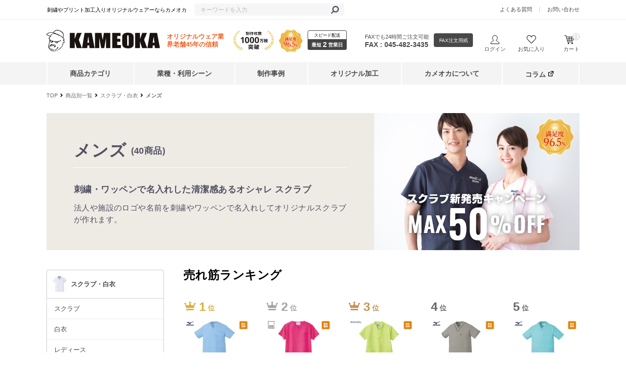

--- FILE ---
content_type: text/html; charset=UTF-8
request_url: https://www.yu-kameoka.com/products/list?category_id=250
body_size: 26663
content:
<!doctype html>
<html lang="ja">
<head prefix="og: http://ogp.me/ns# fb: http://ogp.me/ns/fb# product: http://ogp.me/ns/product#">
        <link rel="canonical" href="https://www.yu-kameoka.com/products/list?category_id=250" />
    
<link rel="next" href="https://www.yu-kameoka.com/products/list?category_id=250&amp;pageno=2">
    <meta charset="utf-8">
    <meta name="viewport" content="width=device-width, initial-scale=1, shrink-to-fit=no">
    <meta name="eccube-csrf-token" content="hTOODybyw99op8hpYw8y7BMLkRvfGk6ruMS0hZDsaYM">
            <title>メンズ スクラブ・白衣の通販-オリジナル/オーダーウェアのカメオカ</title>
    

    <link rel="icon" href="/html/template/default/assets/img/common/favicon.ico">
    <link rel="stylesheet" href="https://maxcdn.bootstrapcdn.com/bootstrap/3.3.7/css/bootstrap.min.css">
    <link rel="stylesheet" href="https://use.fontawesome.com/releases/v5.3.1/css/all.css" integrity="sha384-mzrmE5qonljUremFsqc01SB46JvROS7bZs3IO2EmfFsd15uHvIt+Y8vEf7N7fWAU" crossorigin="anonymous">
    <link rel="stylesheet" href="//cdn.jsdelivr.net/jquery.slick/1.6.0/slick.css">
    <link rel="stylesheet" href="/html/template/default/assets/css/style.css">
        <link rel="stylesheet" href="/html/template/default/assets/css/gluecode-base.css">
    <script src="https://code.jquery.com/jquery-3.3.1.min.js" integrity="sha256-FgpCb/KJQlLNfOu91ta32o/NMZxltwRo8QtmkMRdAu8=" crossorigin="anonymous"></script>
    <script>
        $(function() {
            $.ajaxSetup({
                'headers': {
                    'ECCUBE-CSRF-TOKEN': $('meta[name="eccube-csrf-token"]').attr('content')
                }
            });
        });
    </script>
                    <!-- ▼下層ページスタイルCSS -->
            <link rel="stylesheet" href="/html/template/default/assets/css/gluecode-common.css?update=20241017">
        <!-- ▲下層ページスタイルCSS -->

                <!-- Google Tag Manager -->
    <script>(function(w,d,s,l,i){w[l]=w[l]||[];w[l].push({'gtm.start':
    new Date().getTime(),event:'gtm.js'});var f=d.getElementsByTagName(s)[0],
    j=d.createElement(s),dl=l!='dataLayer'?'&l='+l:'';j.async=true;j.src=
    'https://www.googletagmanager.com/gtm.js?id='+i+dl;f.parentNode.insertBefore(j,f);
    })(window,document,'script','dataLayer','GTM-NQCM9T');</script>
    <!-- End Google Tag Manager -->

    <script>
    function getParam(p) {
        var match = RegExp('[?&]' + p + '=([^&]*)').exec(window.location.search);
        return match && decodeURIComponent(match[1].replace(/\+/g, ' '));
    }

    function getExpiryRecord(value) {
        var expiryPeriod = 90 * 24 * 60 * 60 * 1000; // 90 日の有効期限、単位はミリ秒

        var expiryDate = new Date().getTime() + expiryPeriod;
        return {
            value: value,
            expiryDate: expiryDate
        };
    }

    function setCookie(key, value) {
        let cookie = key + '=' + JSON.stringify(value) + ';';
        cookie += 'path=/ ;';
        let domain = 'yu-kameoka.com';
        cookie += 'domain=' + domain + ';';
        let expire = new Date();
        expire.setTime(expire.getTime() + 1000 * 3600 * 24 * 90);
        expire.toUTCString();
        cookie += 'expire=' + expire + ';';

        document.cookie = cookie;
    }

    function getCookie(key) {
        let result;
        let cookies = document.cookie;

        if (cookies) {
            let cookieArray = cookies.split(';');

            cookieArray.forEach(data => {
                data = data.split('=');

                if (data[0].trim() == key) {
                    result = JSON.parse(data[1].trim());
                }
            });
        }
        return result;
    }

    function addGclid() {
        var gclidParam = getParam('gclid');
        var gclidFormFields = ['gclid_field']; // ここに使用可能なすべての GCLID のフォーム項目の ID を挿入
        var gclidRecord = null;
        var currGclidFormField;

        var gclsrcParam = getParam('gclsrc');
        var isGclsrcValid = !gclsrcParam || gclsrcParam.indexOf('aw') !== -1;

        gclidFormFields.forEach(function (field) {
            if (document.getElementById(field)) {
                currGclidFormField = document.getElementById(field);
            }
        });

        if (gclidParam && isGclsrcValid) {
            gclidRecord = getExpiryRecord(gclidParam);
            setCookie('gclid', gclidRecord);
        }

        var gclid = gclidRecord || getCookie('gclid');
        var isGclidValid = gclid && new Date().getTime() < gclid.expiryDate;

        if (currGclidFormField && isGclidValid) {
            currGclidFormField.value = gclid.value;
        }
    }

    window.addEventListener('load', addGclid);
    </script>

</head>
<body id="page_product_list" class="product_page">
<!-- Google Tag Manager (noscript) -->
<noscript><iframe src="https://www.googletagmanager.com/ns.html?id=GTM-NQCM9T"
height="0" width="0" style="display:none;visibility:hidden"></iframe></noscript>
<!-- End Google Tag Manager (noscript) -->

<div class="ec-layoutRole">
                <div class="ec-layoutRole__header">
                <!-- ▼ヘッダー(商品検索・ログインナビ・カート) -->
            
<header>
	<div class="header_upper_block">
		<div class="header_upper_box">
			<p class="logo_text">刺繍やプリント加工入りオリジナルウェアーならカメオカ</p>

			<div class="ec-headerSearch gc-headerSearch">
				
<div class="ec-headerSearch">
    <form method="get" class="searchform" action="/products/list">
        <div class="ec-headerSearch__category">
            <div class="ec-select ec-select_search">
                            <select name="category_id" class="category_id"><option value="">全ての商品</option><option value="1">はっぴ(法被)</option><option value="286">　即日発送できるはっぴ</option><option value="279">　はっぴをタイプから選ぶ</option><option value="88">　　袖なしのはっぴ</option><option value="26">　　ロング丈のはっぴ</option><option value="280">　はっぴをサイズから選ぶ</option><option value="159">　　大きいサイズのはっぴ</option><option value="288">　　メンズサイズ(男性用)のはっぴ</option><option value="287">　　レディスサイズ(女性用)のはっぴ</option><option value="92">　　子供(キッズ)サイズのはっぴ</option><option value="281">　はっぴを素材から選ぶ</option><option value="93">　　サテン生地のはっぴ</option><option value="289">　　不織布素材のはっぴ</option><option value="290">　　天竺素材のはっぴ</option><option value="291">　　綿素材のはっぴ</option><option value="292">　　ポリエステル素材のはっぴ</option><option value="282">　はっぴを色から選ぶ</option><option value="293">　　黒色のはっぴ</option><option value="294">　　白色のはっぴ</option><option value="295">　　赤色のはっぴ</option><option value="296">　　緑色のはっぴ</option><option value="297">　　青色のはっぴ</option><option value="298">　　黄色のはっぴ</option><option value="299">　　ピンク色のはっぴ</option><option value="300">　　水色のはっぴ</option><option value="301">　　紺色のはっぴ</option><option value="302">　　無地のはっぴ</option><option value="283">　はっぴを柄から選ぶ</option><option value="303">　　祭り文字のはっぴ</option><option value="304">　　睦文字のはっぴ</option><option value="305">　　祭禮文字のはっぴ</option><option value="306">　　神輿文字のはっぴ</option><option value="307">　　大漁旗柄のはっぴ</option><option value="308">　　波柄のはっぴ</option><option value="309">　　桜柄のはっぴ</option><option value="310">　　のし柄のはっぴ</option><option value="311">　　市松模様のはっぴ</option><option value="312">　　だんだら模様のはっぴ</option><option value="313">　　炎柄のはっぴ</option><option value="314">　　飛び出し柄のはっぴ</option><option value="315">　　龍柄のはっぴ</option><option value="316">　　花柄のはっぴ</option><option value="317">　　番傘柄のはっぴ</option><option value="318">　　富士山柄のはっぴ</option><option value="319">　　吉原つなぎ柄のはっぴ</option><option value="284">　はっぴをシーンから選ぶ</option><option value="320">　　お祭りで使えるはっぴ</option><option value="321">　　よさこい祭りのはっぴ</option><option value="322">　　ソーラン節のはっぴ</option><option value="323">　　イベント用のはっぴ</option><option value="324">　　文化祭用のはっぴ</option><option value="325">　　ライブ用のはっぴ</option><option value="376">　　発表会用のはっぴ</option><option value="377">　　運動会用のはっぴ</option><option value="378">　　応援団用のはっぴ</option><option value="379">　　組合・自治会向けのはっぴ</option><option value="285">　はっぴの関連アイテム</option><option value="23">　　はっぴの帯</option><option value="161">　　祭り用手ぬぐい</option><option value="22">　特注・フルオーダーはっぴ</option><option value="162">　在庫処分のはっぴ</option><option value="4">ポロシャツ</option><option value="163">　半袖ポロシャツ</option><option value="60">　長袖ポロシャツ</option><option value="67">　スタンダード</option><option value="65">　ジップアップ</option><option value="61">　ドライ素材(吸汗速乾)</option><option value="62">　制電素材</option><option value="58">　コットン100%</option><option value="63">　ポケットあり</option><option value="64">　ポケットなし</option><option value="59">　ボタンダウン</option><option value="164">　レディースサイズあり</option><option value="165">　介護向け</option><option value="166">　現場作業向け</option><option value="3">ジャンパー・ブルゾン・コート</option><option value="167">　激安</option><option value="168">　通年・オールシーズン</option><option value="169">　秋冬</option><option value="45">　軽量防寒</option><option value="46">　本格防寒</option><option value="260">　ブルゾン・ジャンパー</option><option value="261">　ハーフ丈</option><option value="48">　ベスト</option><option value="80">　MA-1タイプ</option><option value="49">　ウィンドブレーカー</option><option value="77">　スタジアムジャンパー</option><option value="170">　ドカジャン</option><option value="47">　ベンチコート</option><option value="171">　イベント向け</option><option value="154">スタッフジャンパー</option><option value="172">　激安スタッフジャンパー</option><option value="173">　オールシーズン スタッフジャンパー</option><option value="174">　秋冬スタッフジャンパー</option><option value="175">　人気商品</option><option value="155">防寒ウェア・防寒グッズ</option><option value="176">　防寒 MA-1</option><option value="177">　防寒ブルゾン</option><option value="178">　防寒ベスト</option><option value="179">　防寒コート</option><option value="180">　防寒パンツ</option><option value="181">　防寒インナー</option><option value="182">　防寒グッズ</option><option value="183">　防寒 ストレッチ</option><option value="184">　防寒 軽防寒・軽量防寒</option><option value="185">　防寒 本格防寒</option><option value="186">　防寒 上下セット</option><option value="187">　防寒 帯電防止</option><option value="188">　綿100％防寒</option><option value="189">　ベンチコート</option><option value="7">パーカー・トレーナー</option><option value="190">　ライトタイプ</option><option value="191">　スタンダードタイプ</option><option value="192">　吸汗速乾素材</option><option value="193">　裏フリースタイプ</option><option value="194">　トレーナー</option><option value="195">　パーカー</option><option value="196">　ジップタイプ</option><option value="197">　子供サイズあり</option><option value="198">　スウェットパンツ</option><option value="8">Tシャツ</option><option value="199">　大人気商品</option><option value="69">　半袖Tシャツ</option><option value="68">　長袖Tシャツ</option><option value="71">　ラグランタイプ</option><option value="73">　ドライ生地</option><option value="72">　コットン100%生地</option><option value="11">シャツ</option><option value="200">　人気商品</option><option value="75">　半袖シャツ</option><option value="74">　長袖シャツ</option><option value="76">　七分丈シャツ</option><option value="201">　アロハシャツ</option><option value="203">　ボタンダウンシャツ</option><option value="204">　開襟シャツ</option><option value="202">　レディース</option><option value="12">エプロン</option><option value="205">　激安エプロン</option><option value="206">　胸当て</option><option value="207">　ロングエプロン</option><option value="208">　ミドルエプロン</option><option value="209">　ショートエプロン</option><option value="210">　和風前掛け</option><option value="211">　厨房エプロン</option><option value="212">　メディカルケアー</option><option value="13">パンツ</option><option value="213">　スタンダード丈のパンツ</option><option value="9">　ハーフパンツ</option><option value="214">　メンズ パンツ</option><option value="215">　レディース パンツ</option><option value="216">　チノパン</option><option value="217">　カーゴパンツ</option><option value="218">　ストレッチ パンツ</option><option value="219">　防寒パンツ</option><option value="98">作業着・ユニフォーム</option><option value="262">　作業服 秋冬・通年用</option><option value="263">　作業服 春夏用</option><option value="220">　作業服 半袖</option><option value="221">　作業服 シャツ</option><option value="224">　作業服 ポロシャツ</option><option value="15">　つなぎ</option><option value="226">　ベスト</option><option value="222">　ワークパンツ・作業ズボン</option><option value="266">　　秋冬・通年用 ワークパンツ</option><option value="265">　　防寒パンツ</option><option value="264">　　春夏用 ワークパンツ</option><option value="227">　防寒着</option><option value="269">　　防水防寒着</option><option value="268">　　防寒ベスト</option><option value="267">　　防寒パンツ</option><option value="223">　コンプレッション</option><option value="272">　　秋冬・通年用 コンプレッション</option><option value="271">　　春夏用 コンプレッション</option><option value="270">　　消臭 コンプレッション</option><option value="230">　レインウェア・雨合羽</option><option value="228">　空調服・ファン付き作業着</option><option value="273">　　長袖 空調服・ファン付き作業着</option><option value="274">　　半袖 空調服・ファン付き作業着</option><option value="275">　　ベスト 空調服・ファン付き作業着</option><option value="276">　　空調服 オプション・部品</option><option value="229">　安全靴</option><option value="232">　ベルト</option><option value="235">　建設・建築</option><option value="236">　大工</option><option value="237">　鉄鋼・機械</option><option value="238">　電気・設備</option><option value="239">　農作業</option><option value="240">　清掃・ビルメンテナンス</option><option value="241">　製造・工場</option><option value="242">　運送・倉庫</option><option value="243">　営業・配達</option><option value="244">　自動車整備士</option><option value="245">　イベント作業服</option><option value="107">　ストレッチ素材</option><option value="106">　コットン100%</option><option value="233">　帯電防止素材</option><option value="234">　大人気</option><option value="99">　レディース作業着・作業服</option><option value="16">ジャージ</option><option value="156">スクラブ・白衣</option><option value="247">　スクラブ</option><option value="248">　白衣</option><option value="249">　レディース</option><option value="250" selected="selected">　メンズ</option><option value="251">　男女兼用</option><option value="252">　ジップアップ</option><option value="253">　インナーウェア</option><option value="254">　コスパ重視</option><option value="255">　カラー豊富</option><option value="2">オリジナルキャップ・帽子</option><option value="330">　オリジナルキャップ・帽子のオーダーメイド製作</option><option value="331">　　オーダーメイドプリント加工</option><option value="332">　　オーダーメイド刺繍加工</option><option value="31">　ひさしに刺繍があるキャップ</option><option value="27">　人気商品のキャップ・帽子</option><option value="256">　激安・格安オリジナルキャップ・帽子</option><option value="326">　タイプから帽子を選ぶ</option><option value="29">　メッシュタイプ</option><option value="30">　メッシュ無し</option><option value="35">　バイザー・サンバイザー</option><option value="327">　機能から帽子を選ぶ</option><option value="32">　あったかい帽子</option><option value="28">　吸汗速乾素材</option><option value="329">　利用シーンから帽子を選ぶ</option><option value="257">　イベント向けキャップ</option><option value="258">　飲食店向けキャップ</option><option value="33">　スポーツ向けキャップ</option><option value="333">　　ベースボールキャップ・野球帽</option><option value="334">　　ゴルフキャップ・帽子</option><option value="335">　　ダンスキャップ・帽子</option><option value="336">　　フィッシングキャップ・帽子</option><option value="34">　防犯パトロール向けキャップ</option><option value="328">　サイズから帽子を選ぶ</option><option value="36">　子供サイズがあるキャップ</option><option value="37">　大きいサイズがあるキャップ</option><option value="231">　ワークキャップ・作業帽</option><option value="338">　タイプから作業帽を選ぶ</option><option value="351">　　メッシュタイプワークキャップ</option><option value="352">　　メッシュ無しワークキャップ</option><option value="353">　　ボア付きワークキャップ</option><option value="354">　　つばの短いワークキャップ</option><option value="355">　　折りたたみワークキャップ</option><option value="356">　　八角・八方型作業帽</option><option value="337">　激安・格安ワークキャップ・作業帽</option><option value="339">　機能から作業帽を選ぶ</option><option value="357">　　レイン・防水タイプのワークキャップ</option><option value="358">　　涼しいワークキャップ</option><option value="340">　サイズから作業帽を選ぶ</option><option value="359">　　女性用ワークキャップ・作業帽</option><option value="360">　　大きめワークキャップ・作業帽</option><option value="341">　色から作業帽を選ぶ</option><option value="361">　　白色のワークキャップ</option><option value="362">　　黒色のワークキャップ</option><option value="363">　　茶色のワークキャップ</option><option value="364">　　青色のワークキャップ</option><option value="365">　　ベージュ色のワークキャップ</option><option value="366">　　カーキ色のワークキャップ</option><option value="367">　　ピンク色のワークキャップ</option><option value="368">　　暖色系のワークキャップ</option><option value="342">　季節から作業帽を選ぶ</option><option value="369">　　夏・炎天下におすすめのワークキャップ</option><option value="370">　　冬・防寒タイプのワークキャップ</option><option value="343">　利用シーンから作業帽を選ぶ</option><option value="371">　　工場・工事現場の作業帽</option><option value="372">　　食品工場の作業帽</option><option value="373">　　外仕事用の作業帽</option><option value="344">　オリジナルワークキャップ・作業帽</option><option value="374">　　キャップ・帽子オリジナルプリント加工</option><option value="375">　　キャップ・帽子オリジナル刺繍加工</option><option value="18">ビブス</option><option value="108">レインウェアー</option><option value="10">リストバンド</option><option value="19">タオル</option><option value="20">トートバッグ・エコバッグ</option><option value="157">のぼり</option><option value="277">ワッペン%%%</option><option value="278">加工%%%</option></select>
    
            </div>
        </div>
        <div class="ec-headerSearch__keyword">
            <div class="ec-input">
                <input type="search" name="name" maxlength="50" class="search-name" placeholder="キーワードを入力" />
                <button class="ec-headerSearch__keywordBtn" type="submit">
                    <div class="ec-icon">
                        <img src="/html/template/default/assets/icon/search-dark.svg" alt="">
                    </div>
                </button>
            </div>
        </div>
    </form>
</div>

							</div>

			<ul class="flexbox_r header_info">
				<!--<li><a href="https://www.yu-kameoka.com/user_data/faq">ご利用ガイド</a></li>-->
				<li><a href="https://www.yu-kameoka.com/user_data/faq">よくある質問</a></li>
				<li><a href="https://www.yu-kameoka.com/contact">お問い合わせ</a></li>
							</ul>
		</div>
	</div>

	<div class="header_lower_block">
		<div class="header_shop_name_block">
			<button type="button" class="humberger_button">
				<span class="humberger_bar humberger_bar1"></span>
				<span class="humberger_bar humberger_bar2"></span>
				<span class="humberger_bar humberger_bar3"></span>
			</button>
			<p class="logo"><a href="https://www.yu-kameoka.com/"><img decoding="async" src="https://dttfk8m5i.mo.cloudinary.net/kameoka/html/template/default/assets/img/common/hd_logo.svg?tx=c_fill,g_auto,w_232,h_44" width="232" height="44" alt="KAMEOKA(カメオカ)"></a></p>
		</div>
		<div class="header_shop_pr">
			<p class="header_shop_pr1">オリジナルウェア業界老舗45年の信頼</p>
			<p class="header_shop_pr2">制作枚数1000万枚突破</p>
			<p class="header_shop_pr3">満足度96.5％</p>
		</div>
		<div class="header_speed">
			スピード配送
			<p>最短<span>2</span>営業日</p>
		</div>
		<div class="header_fax">
			<p>FAXでも24時間ご注文可能<br><span>FAX : 045-482-3435</span></p>
			<div class="fax_btn"><a href="https://www.yu-kameoka.com/user_data/fax">FAX注文用紙</a></div>
		</div>
		<ul class="header_subnav">
			<li class="login">
									<div class="ec-headerNav__item name_box">　</div>
					<div class="ec-headerNav__item">
						<a class="login_link" href="https://www.yu-kameoka.com/mypage/login">
														<span class="ec-headerNav__itemLink">ログイン</span>
						</a>
					</div>
															</li>
			<li class="favorite">
				<div class="ec-headerNav__item name_box">　</div>
				<a href="https://www.yu-kameoka.com/mypage/favorite"><span>お気に入り</span></a>
			</li>
			<li class="cart">
				<div class="ec-headerNav__item name_box">　</div>
												<a href="https://www.yu-kameoka.com/cart"><span>カート</span><span class="cart_badge">0</span></a>
			</li>
		</ul>
	</div>
	<div class="humberger_bg"></div>
</header>


        <!-- ▲ヘッダー(商品検索・ログインナビ・カート) -->
    <!-- ▼カテゴリナビ(PC) -->
            
<!-- ▼カテゴリナビ(PC) -->
<div class="global_nav_block">
	<div class="common_base_block flexbox_b">
		<div class="sp_slider_nav">
			<div class="only_for_sp">
				<div class="info_box">
											<p class="user_name"><a href="https://www.yu-kameoka.com/mypage/login"><i class="fas fa-sign-in-alt fa-fw"></i>ログインする</a></p>
										
					<ul class="flexbox_b">
											<li>
							<a href="https://www.yu-kameoka.com/entry">
								新規会員登録
							</a>
						</li>
											<li>
							<a href="https://www.yu-kameoka.com/user_data/faq"><i class="far fa-question-circle"></i>よくある質問</a>
						</li>
					</ul>
									</div>
				<div class="contact_box">
					<ul>
						<li><a href="https://www.yu-kameoka.com/contact">お問い合わせフォーム</a></li>
						<li><a href="tel:0454823430">お電話で問い合わせる</a></li>
					</ul>
					<p>お電話の受付時間：月-金（9:00-17:30）</p>
				</div>
			</div>
			
			<nav class="global_nav">
				<ul class="flexbox_l">
					<li><a href="https://www.yu-kameoka.com/">TOP</a></li>
					<li><a href="https://www.yu-kameoka.com/user_data/list_top">商品カテゴリ</a></li>
					<li><a href="https://www.yu-kameoka.com/products/list?scene=111">業種・利用シーン</a></li>
					<li><a href="https://www.yu-kameoka.com/products/work_examples">制作事例</a></li>
					<li><a href="https://www.yu-kameoka.com/user_data/process">オリジナル加工</a></li>
					<li><a href="https://www.yu-kameoka.com/user_data/company">カメオカについて</a></li>
					<li><a href="https://www.yu-kameoka.com/column/" target="_blank">コラム</a></li>
				</ul>
			</nav>
		</div>
	</div>
</div>
<!-- ▲カテゴリナビ(PC) -->


        <!-- ▲カテゴリナビ(PC) -->

        </div>
    
        
    <div class="ec-layoutRole__contents gc-layoutRole__contents">
                
                
        <div class="ec-layoutRole__main">
                                        <div class="ec-layoutRole__mainTop">
                        <!-- ▼カテゴリ用ページタイトル -->
            <div class="ec-searchnavRole__topicpath">
	<ol class="ec-topicpath">
		<li class="ec-topicpath__item"><a href="https://www.yu-kameoka.com/">TOP</a></li>
		<li class="ec-topicpath__divider"><i class="fas fa-angle-right"></i></li>
				<li class="ec-topicpath__item"><a href="https://www.yu-kameoka.com/user_data/list_top">商品別一覧</a></li>
						<li class="ec-topicpath__divider"><i class="fas fa-angle-right"></i></li>
		<li class="ec-topicpath__item"><a href="https://www.yu-kameoka.com/products/list?category_id=156">スクラブ・白衣</a>
		</li>
				<li class="ec-topicpath__divider"><i class="fas fa-angle-right"></i></li>
		<li class="ec-topicpath__item--active"><a href="https://www.yu-kameoka.com/products/list?category_id=250">メンズ</a>
		</li>
																																			</ol>
</div>

        <!-- ▲カテゴリ用ページタイトル -->

                </div>
            
                                    <div class="ec-searchnavRole">
            <form name="form1" id="form1" method="get" action="?">
                                    <input type="hidden" id="mode"
                           name="mode"
                           />
                                    <input type="hidden" id="category_id"
                           name="category_id"
                           value="250"
                           />
                                    <input type="hidden" id="name"
                           name="name"
                           />
                                    <input type="hidden" id="pageno"
                           name="pageno"
                           />
                                    <input type="hidden" id="disp_number"
                           name="disp_number"
                           value="0" />
                                    <input type="hidden" id="orderby"
                           name="orderby"
                           value="0" />
                                    <input type="hidden" id="price_min"
                           name="price_min"
                           />
                                    <input type="hidden" id="price_max"
                           name="price_max"
                           />
                                    <input type="hidden" id="preference"
                           name="preference"
                           />
                                    <input type="hidden" id="scene"
                           name="scene"
                           />
                                    <input type="hidden" id="color"
                           name="color"
                           />
                            </form>
                    </div>
                                    
                

            <div class="ec-shelfRole gc-category_box category_id250">
                <div class="category_list_main">
                                            <div class="category_list_main_txt">
	<div class="category_list_main_ttl">
		<h1 id="category-title"></h1>
	</div>
	<h2>刺繍・ワッペンで名入れした清潔感あるオシャレ スクラブ</h2>
	<p>法人や施設のロゴや名前を刺繍やワッペンで名入れしてオリジナルスクラブが作れます。</p>
</div>
<div class="category_list_main_img"><img src="/html/template/default/assets/img/category/scrub/img_main.jpg" alt=""></div>
                                        <div class="pagehead_product_category sponly">
						<dl class="product_category_local">
						<dt class="accordion_header product_category_local_header">スクラブ・白衣のカテゴリ<div class="i_box"><i class="one_i"></i></dt>
						<dd class="accordion_inner product_category_local_body">
							<ul class="accordion_box product_category_local_bodyList">
																																	<li><a href="https://www.yu-kameoka.com/products/list?category_id=247">スクラブ</a></li>
																																		<li><a href="https://www.yu-kameoka.com/products/list?category_id=248">白衣</a></li>
																																		<li><a href="https://www.yu-kameoka.com/products/list?category_id=249">レディース</a></li>
																																																			<li><a href="https://www.yu-kameoka.com/products/list?category_id=251">男女兼用</a></li>
																																		<li><a href="https://www.yu-kameoka.com/products/list?category_id=252">ジップアップ</a></li>
																																		<li><a href="https://www.yu-kameoka.com/products/list?category_id=253">インナーウェア</a></li>
																																		<li><a href="https://www.yu-kameoka.com/products/list?category_id=254">コスパ重視</a></li>
																																		<li><a href="https://www.yu-kameoka.com/products/list?category_id=255">カラー豊富</a></li>
																								</ul>
						</dd>
						</dl>
					</div>
                    <div class="recommended_category">
																							
													<div></div>
						
					                    </div>
                </div>
                <div class="list_top_leftmenu category_list_box_style250">
    

<dl class="inner_box">
            <dt>
                                                                <a href="https://www.yu-kameoka.com/products/list?category_id=156">
                <img decoding="async" src="https://dttfk8m5i.mo.cloudinary.net/kameoka/html/template/default/assets/img/category/thumb_category_156_s.jpg?tx=c_fill,g_auto,w_33,h_33" width="33" height="33">スクラブ・白衣
            </a>        </dt>
        <dd>
            <ul>
                            <li> <a href="https://www.yu-kameoka.com/products/list?category_id=247"> スクラブ </a> </li>
                                            <li> <a href="https://www.yu-kameoka.com/products/list?category_id=248"> 白衣 </a> </li>
                                            <li> <a href="https://www.yu-kameoka.com/products/list?category_id=249"> レディース </a> </li>
                                            <li> <a href="https://www.yu-kameoka.com/products/list?category_id=250"> > メンズ </a> </li>
                                            <li> <a href="https://www.yu-kameoka.com/products/list?category_id=251"> 男女兼用 </a> </li>
                                            <li> <a href="https://www.yu-kameoka.com/products/list?category_id=252"> ジップアップ </a> </li>
                                            <li> <a href="https://www.yu-kameoka.com/products/list?category_id=253"> インナーウェア </a> </li>
                                            <li> <a href="https://www.yu-kameoka.com/products/list?category_id=254"> コスパ重視 </a> </li>
                                            <li> <a href="https://www.yu-kameoka.com/products/list?category_id=255"> カラー豊富 </a> </li>
                                        </ul>
            <p class="category_box_all"><a href="https://www.yu-kameoka.com/user_data/list_top">すべてのカテゴリを見る</a></p>
        </dd>
    </dl>
	<style>
    div#preference input {
        padding:0;
    }
</style>
    <dl class="inner_box" >
    <dt><span>カラー・模様</span></dt>
    <dd>
        <ul class="category_list_color">
            <li>
                <a href="/products/list?category_id=250&amp;color=ブラック　黒">
                    <img src="/html/template/default/assets/img/color/black.png">
                </a>
            </li>
            <li>
                <a href="/products/list?category_id=250&amp;color=グレー">
                    <img src="/html/template/default/assets/img/color/gray.png">
                </a>
            </li>
            <li>
                <a href="/products/list?category_id=250&amp;color=ホワイト　白">
                    <img src="/html/template/default/assets/img/color/white.png">
                </a>
            </li>
            <li>
                <a href="/products/list?category_id=250&amp;color=ブラウン　チャコール　チョコレート">
                    <img src="/html/template/default/assets/img/color/brown.png">
                </a>
            </li>
            <li>
                <a href="/products/list?category_id=250&amp;color=ベージュ　オリーブ　アイボリー">
                    <img src="/html/template/default/assets/img/color/beige.png">
                </a>
            </li>
            <li>
                <a href="/products/list?category_id=250&amp;color=カーキ">
                    <img src="/html/template/default/assets/img/color/khaki.png">
                </a>
            </li>
            <li>
                <a href="/products/list?category_id=250&amp;color=グリーン　ライム　ミント">
                    <img src="/html/template/default/assets/img/color/green.png">
                </a>
            </li>
            <li>
                <a href="/products/list?category_id=250&amp;color=ブルー　アクア　ターコイズ">
                    <img src="/html/template/default/assets/img/color/blue.png">
                </a>
            </li>
            <li>
                <a href="/products/list?category_id=250&amp;color=ネイビー">
                    <img src="/html/template/default/assets/img/color/navy.png">
                </a>
            </li>
            <li>
                <a href="/products/list?category_id=250&amp;color=パープル">
                    <img src="/html/template/default/assets/img/color/purple.png">
                </a>
            </li>
            <li>
                <a href="/products/list?category_id=250&amp;color=ピンク">
                    <img src="/html/template/default/assets/img/color/pink.png">
                </a>
            </li>
            <li>
                <a href="/products/list?category_id=250&amp;color=レッド　赤　ワイン">
                    <img src="/html/template/default/assets/img/color/red.png">
                </a>
            </li>
            <li>
                <a href="/products/list?category_id=250&amp;color=オレンジ">
                    <img src="/html/template/default/assets/img/color/orange.png">
                </a>
            </li>
            <li>
                <a href="/products/list?category_id=250&amp;color=イエロー　黄">
                    <img src="/html/template/default/assets/img/color/yellow.png">
                </a>
            </li>
            <li>
                <a href="/products/list?category_id=250&amp;color=ゴールド">
                    <img src="/html/template/default/assets/img/color/gold.png">
                </a>
            </li>
            <li>
                <a href="/products/list?category_id=250&amp;color=シルバー">
                    <img src="/html/template/default/assets/img/color/silver.png">
                </a>
            </li>
            <li>
                <a href="/products/list?category_id=250&amp;color=市松模様">
                    <img src="/html/template/default/assets/img/color/ichimatsu.png">
                </a>
            </li>
            <li>
                <a href="/products/list?category_id=250&amp;color=吉原つなぎ">
                    <img src="/html/template/default/assets/img/color/yoshiwara.png">
                </a>
            </li>
            <li>
                <a href="/products/list?category_id=250&amp;color=桜">
                    <img src="/html/template/default/assets/img/color/sakura.png">
                </a>
            </li>
            <li>
                <a href="/products/list?category_id=250&amp;color=サテン">
                    <img src="/html/template/default/assets/img/color/satin.png">
                </a>
            </li>
        </ul>
    </dd>
</dl>

<form method="get" class="searchform" action="/products/list">
<input type="hidden" name="name" maxlength="50" class="search-name-side" />
            <input type="hidden" name="category_id" value="250" />
    

<dl class="inner_box">
    <dt><span>価格</span></dt>
    <dd>
        <div class="form-row align-items-center">
            <div class="ec-numberInput"><input type="text"  id="price_min"name="price_min" />円～</div>
            <div class="ec-numberInput"><input type="text"  id="price_max"name="price_max" />円</div>        
            <button class="text-center" type="submit">絞り込む</button>
        </div>
    </dd>
</dl>

<dl class="inner_box">
    <dt><span>こだわり条件</span></dt>
	<dd>
        <div class="form-row align-items-center">
                                    <div id="preference">            <div>        <input type="checkbox"  id="preference_0"name="preference[]" value="1" />
                    <label for="preference_0">
                <span>レディースサイズあり</span>
            </label>
            </div>
                    <div>        <input type="checkbox"  id="preference_1"name="preference[]" value="2" />
                    <label for="preference_1">
                <span>子供サイズあり</span>
            </label>
            </div>
                    <div>        <input type="checkbox"  id="preference_2"name="preference[]" value="3" />
                    <label for="preference_2">
                <span>大きいサイズあり</span>
            </label>
            </div>
                    <div>        <input type="checkbox"  id="preference_3"name="preference[]" value="4" />
                    <label for="preference_3">
                <span>在庫処分品</span>
            </label>
            </div>
                    <div>        <input type="checkbox"  id="preference_4"name="preference[]" value="5" />
                    <label for="preference_4">
                <span>セール</span>
            </label>
            </div>
        </div>
    
            <button class="text-center" type="submit">絞り込む</button>
        </div>
    </dd>
</dl>

<dl class="inner_box">
    <dt><span>利用シーン</span></dt>
	<dd>
        <div class="form-row align-items-center">
                        <select  id="scene"name="scene" class="ec-select" style="width: 100%"><option value="">選択してください</option><option value="112">　スポーツユニフォーム</option><option value="113">　イベント</option><option value="114">　　祭り</option><option value="115">　　イベントスタッフ</option><option value="116">　　体育祭・運動会</option><option value="117">　　ライブ・音楽フェス</option><option value="118">　　展示会</option><option value="119">　　学園祭</option><option value="120">　　地域イベント</option><option value="121">　　記念品</option><option value="122">　　販促品</option><option value="123">　サークル・クラス</option><option value="124">　飲食店ユニフォーム</option><option value="125">　　人気のアイテム</option><option value="126">　　コックコート</option><option value="127">　　コックシューズ</option><option value="128">　　調理白衣</option><option value="129">　　調理前掛け</option><option value="130">　ワークユニフォーム</option><option value="131">　　建設・建築</option><option value="132">　　大工</option><option value="133">　　鉄鋼・機械</option><option value="134">　　電気・設備</option><option value="135">　　ビルメンテナンス</option><option value="136">　　製造・工場</option><option value="137">　　運送・倉庫</option><option value="138">　　営業・配達</option><option value="139">　オフィスユニフォーム</option><option value="140">　介護・医療ユニフォーム</option><option value="141">　　ポロシャツ</option><option value="142">　　Tシャツ</option><option value="143">　　パンツ</option><option value="144">　　ジャージ</option><option value="145">　　スクラブ</option><option value="146">　　エプロン</option><option value="147">　キャンペーンスタッフ ユニフォーム</option><option value="148">　　ベスト</option><option value="149">　　ベンチコート</option><option value="150">　　ブルゾン</option><option value="151">　　ジャケット</option><option value="152">　　ウィンドブレーカー</option><option value="153">　　帽子</option></select>
    
            <button class="text-center" type="submit">絞り込む</button>
        </div>
    </dd>
</dl>

</form>

<script>
    $(function(){
        if ( $('.search-name-side').val() != '' ) {
            $('.search-name').val($('.search-name-side').val());
            $('.search-name-side').val('');
        }
        $('form').on('submit', function(){
            if ( $('.search-name').val() != '' ) {
                $('.search-name-side').val($('.search-name').val());
            }
        });
    });
</script>

											<div class="side_menu" style="margin-top: 24px;">
					
			</div>
	<div class="list_top_leftmenu_banner">
		<p class="hovOp">
			<a href="https://www.yu-kameoka.com/products/list?category_id=19"><img loading="lazy" src="https://dttfk8m5i.mo.cloudinary.net/kameoka/html/template/default/assets/img/banner/bnr_towel.jpg?tx=c_fill,g_auto,w_240,h_180" width="240" height="180" alt="オリジナルタオル"></a>
		</p>
		<p class="hovOp">
			<a href="https://www.yu-kameoka.com/user_data/embroidery_t-shirt"><img loading="lazy" src="https://dttfk8m5i.mo.cloudinary.net/kameoka/html/template/default/assets/img/banner/bnr_t-shirt.jpg?tx=c_fill,g_auto,w_240,h_180" width="240" height="180" alt="刺繍入りオリジナルTシャツ"></a>
		</p>
		<p class="hovOp">
			<a href="https://www.yu-kameoka.com/user_data/embroidery_bring"><img loading="lazy" src="https://dttfk8m5i.mo.cloudinary.net/kameoka/html/template/default/assets/img/banner/bnr_bring.jpg?tx=c_fill,g_auto,w_240,h_180" width="240" height="180" alt="持ち込み商品直接刺繍加工ス"></a>
		</p>
		<p class="hovOp">
			<a href="https://www.yu-kameoka.com/user_data/service"><img loading="lazy" src="https://dttfk8m5i.mo.cloudinary.net/kameoka/html/template/default/assets/img/banner/bnr_leftmenu_01.jpg?tx=c_fill,g_auto,w_240,h_209" width="240" height="209" alt="満足度96.5％ 法人特典満載！法人様向けサービス"></a>
		</p>
		<p class="hovOp">
			<a href="https://www.yu-kameoka.com/user_data/guide"><img loading="lazy" src="https://dttfk8m5i.mo.cloudinary.net/kameoka/html/template/default/assets/img/banner/bnr_leftmenu_02.jpg?tx=c_fill,g_auto,w_240,h_209" width="240" height="209" alt="はじめてのオリジナルウェア制作"></a>
		</p>
		<p class="hovOp">
			<a href="https://www.yu-kameoka.com/user_data/faq#link03"><img loading="lazy" src="https://dttfk8m5i.mo.cloudinary.net/kameoka/html/template/default/assets/img/banner/bnr_leftmenu_03.jpg?tx=c_fill,g_auto,w_240,h_209" width="240" height="209" alt="スピードお届け！加工無し 最短2日 刺繍・プリント 最短7～10日"></a>
		</p>
		<p class="hovOp">
			<a href="https://www.yu-kameoka.com/user_data/sample"><img loading="lazy" src="https://dttfk8m5i.mo.cloudinary.net/kameoka/html/template/default/assets/img/banner/bnr_leftmenu_04.jpg?tx=c_fill,g_auto,w_240,h_209" width="240" height="209" alt="ご購入前に実物で確認！ 無料サンプル貸出"></a>
		</p>
	</div>
</div>



<script>
    //list_top a無効化とアコーディオン
    $(function(){
    	$(".list_top_leftmenu .mega_menu .inner_box > ul > li:not(:has(.sub_category_box)").addClass('submenu');
    	$(".list_top_leftmenu .mega_menu .inner_box > ul > li.submenu > a").on('click', function(){return false;});
    	$(".list_top_leftmenu .mega_menu .inner_box > ul > li.submenu > a").on('click', function(){
    		$(this).parent().toggleClass('active');
    		$(this).nextAll('.sub_category_box').toggleClass('open');
    	});

		    	$(".category_list_box_style250 .mega_menu .inner_box li .category_box_style250").parent().addClass('active');
    	$(".category_list_box_style250 .mega_menu .inner_box li .category_box_style250").addClass('open');

		    	$(".category_list_box_style250 .mega_menu .inner_box li .category_box_style156").parent().addClass('active');
    	$(".category_list_box_style250 .mega_menu .inner_box li .category_box_style156").addClass('open');
				    });

    //list_top a無効化 からのアコーディオン
    $(function () {
    	$('.category_sidenav_box > dl > dt').on('click', function() {
    		$(this).addClass('active');
    		$(this).nextAll('dd').addClass('open');
    	});
    });
</script>

                <ul class="ec-shelfGrid" style="align-content: flex-start">
                    <li style="width:100%">
                                                <div class="sales_ranking">
                            				<h2 class="ttl_top_h2_style">売れ筋ランキング</h2>
<div class="sales_ranking_box">
				<div class="sales_ranking_item">
		<a href="https://www.yu-kameoka.com/products/detail/1740">
			<dl class="rank-1">
				<dt><span>1</span> 位</dt>
				<dd>
					<figure><img loading="lazy" src="https://dttfk8m5i.mo.cloudinary.net/kameoka/html/upload/save_image/0129091950_601354a60b497.jpg?tx=c_fill,g_auto,w_136,h_136" width="136" height="136" alt=""></figure>
					<p class="gc-item-ttl">スクラブ（ミズノ）（男女兼用）</p>					<p class="price02-default">
																					￥4,560
																			<span>(税込)</span>
					</p>
				</dd>
			</dl>
		</a>
	</div>
					<div class="sales_ranking_item">
		<a href="https://www.yu-kameoka.com/products/detail/1663">
			<dl class="rank-2">
				<dt><span>2</span> 位</dt>
				<dd>
					<figure><img loading="lazy" src="https://dttfk8m5i.mo.cloudinary.net/kameoka/html/upload/save_image/0128144212_60124eb4dccc2.jpg?tx=c_fill,g_auto,w_136,h_136" width="136" height="136" alt=""></figure>
					<p class="gc-item-ttl">スクラブ（男女兼用）</p>					<p class="price02-default">
																					￥4,150
																			<span>(税込)</span>
					</p>
				</dd>
			</dl>
		</a>
	</div>
					<div class="sales_ranking_item">
		<a href="https://www.yu-kameoka.com/products/detail/2179">
			<dl class="rank-3">
				<dt><span>3</span> 位</dt>
				<dd>
					<figure><img loading="lazy" src="https://dttfk8m5i.mo.cloudinary.net/kameoka/html/upload/save_image/0407163750_67f380cea6c7a.jpg?tx=c_fill,g_auto,w_136,h_136" width="136" height="136" alt=""></figure>
					<p class="gc-item-ttl">男女兼用スクラブ</p>					<p class="price02-default">
																					￥2,590
																			<span>(税込)</span>
					</p>
				</dd>
			</dl>
		</a>
	</div>
					<div class="sales_ranking_item">
		<a href="https://www.yu-kameoka.com/products/detail/1771">
			<dl class="rank-4">
				<dt><span>4</span> 位</dt>
				<dd>
					<figure><img loading="lazy" src="https://dttfk8m5i.mo.cloudinary.net/kameoka/html/upload/save_image/0129091521_60135399aec64.jpg?tx=c_fill,g_auto,w_136,h_136" width="136" height="136" alt=""></figure>
					<p class="gc-item-ttl">スクラブ（ミズノ）（男女兼用）</p>					<p class="price02-default">
																					￥3,380
																			<span>(税込)</span>
					</p>
				</dd>
			</dl>
		</a>
	</div>
					<div class="sales_ranking_item">
		<a href="https://www.yu-kameoka.com/products/detail/1791">
			<dl class="rank-5">
				<dt><span>5</span> 位</dt>
				<dd>
					<figure><img loading="lazy" src="https://dttfk8m5i.mo.cloudinary.net/kameoka/html/upload/save_image/0313164941_67d28e151fc3a.jpg?tx=c_fill,g_auto,w_136,h_136" width="136" height="136" alt=""></figure>
					<p class="gc-item-ttl">ストレッチスクラブ（ミズノ）（男女兼用）</p>					<p class="price02-default">
																					￥3,850
																			<span>(税込)</span>
					</p>
				</dd>
			</dl>
		</a>
	</div>
		<!--/.sales_ranking_box--></div>



                        </div>
                                                                                                        <div class="ec-searchnavRole">
                                <h2>メンズ　商品一覧</h2>
                                <div class="ec-searchnavRole__infos">
                                                                            <div class="ec-searchnavRole__actions">
                                            <div class="ec-select">
                                                <!--p class="narrowing_button">絞込み検索</p-->
                                                <select id="" name="disp_number" class="disp-number form-control"><option value="0">20件</option><option value="1">40件</option><option value="2">60件</option></select>
                                                <select id="" name="orderby" class="order-by form-control"><option value="0">おすすめ順</option><option value="1">価格が低い順</option><option value="2">価格が高い順</option><option value="3">新着順</option></select>
                                            </div>
                                        </div>
                                                                        <div class="ec-searchnavRole__counter">
                                                                                    <span class="ec-fgc-item-ttlont-bold">40件</span><span>の商品が見つかりました</span>
                                                                            </div>
                                </div>
                            </div>
                                                                        </li>
                                                                <li class="ec-shelfGrid__item">
                            <a href="https://www.yu-kameoka.com/products/detail/1673">
                                <ul class="ec-productRole__tags flexbox_l">
                                                                    </ul>
                                <p class="ec-shelfGrid__item-image">
                                    <img loading="lazy" src="https://dttfk8m5i.mo.cloudinary.net/kameoka/html/upload/save_image/0407171146_606d69428345b.jpg?tx=c_fill,g_auto,w_243,h_243" width="243" height="243">
                                </p>
                                <h2 class="gc-item-ttl">メンズストレートパンツ</h2>
                                <p class="price02-default">
                                                                                                                        ￥4,150<span>(税込)</span>
                                                                                                            </p>
                                <p class="gc-item_description">お好みのカラーが絶対にみつかる！大人気「ＰＡＮＴＯＮＥ」のメンズパンツです。カラーバリエーションがとにかく豊富でその数なんと全１２色！これだけ揃っていれば欲しいカラーが必ずみつかります。</p>
                                                                    <p class="gc-item_infomation">カラー:全10色<br />
サイズ:SS～6L</p>
                                                                <!--  -->
                                                                    <p class="ec-productRole__code">
                                        <span class="product-code-default">5018SC</span>
                                    </p>
                                                            </a>
                        </li>
                                            <li class="ec-shelfGrid__item">
                            <a href="https://www.yu-kameoka.com/products/detail/1695">
                                <ul class="ec-productRole__tags flexbox_l">
                                                                    </ul>
                                <p class="ec-shelfGrid__item-image">
                                    <img loading="lazy" src="https://dttfk8m5i.mo.cloudinary.net/kameoka/html/upload/save_image/0129110531_60136d6bce83e.jpg?tx=c_fill,g_auto,w_243,h_243" width="243" height="243">
                                </p>
                                <h2 class="gc-item-ttl">メンズスクラブパンツ（UNITE）</h2>
                                <p class="price02-default">
                                                                                                                        ￥5,970<span>(税込)</span>
                                                                                                            </p>
                                <p class="gc-item_description">深みのある落ち着いた色合いのメンズ用スクラブパンツ。シンプルなデザインですが、ＳＥＫ（赤）認証の制菌加工が施されているので、繊維上の細菌の増殖を抑制し、機能性も高いスクラブです。</p>
                                                                    <p class="gc-item_infomation">カラー:全5色<br />
サイズ:S～3L</p>
                                                                <!--  -->
                                                                    <p class="ec-productRole__code">
                                        <span class="product-code-default">UN-0077</span>
                                    </p>
                                                            </a>
                        </li>
                                            <li class="ec-shelfGrid__item">
                            <a href="https://www.yu-kameoka.com/products/detail/1692">
                                <ul class="ec-productRole__tags flexbox_l">
                                                                    </ul>
                                <p class="ec-shelfGrid__item-image">
                                    <img loading="lazy" src="https://dttfk8m5i.mo.cloudinary.net/kameoka/html/upload/save_image/0129110431_60136d2f69031.jpg?tx=c_fill,g_auto,w_243,h_243" width="243" height="243">
                                </p>
                                <h2 class="gc-item-ttl">メンズスクラブ（UNITE）</h2>
                                <p class="price02-default">
                                                                                                                        ￥6,210<span>(税込)</span>
                                                                                                            </p>
                                <p class="gc-item_description">深みのある落ち着いた色合いのメンズ用スクラブ。シンプルなデザインですが、ＳＥＫ（赤）認証の制菌加工が施されているので、繊維上の細菌の増殖を抑制し、機能性も高いスクラブです。</p>
                                                                    <p class="gc-item_infomation">カラー:全5色<br />
サイズ:S～3L</p>
                                                                <!--  -->
                                                                    <p class="ec-productRole__code">
                                        <span class="product-code-default">UN-0075</span>
                                    </p>
                                                            </a>
                        </li>
                                            <li class="ec-shelfGrid__item">
                            <a href="https://www.yu-kameoka.com/products/detail/1689">
                                <ul class="ec-productRole__tags flexbox_l">
                                                                    </ul>
                                <p class="ec-shelfGrid__item-image">
                                    <img loading="lazy" src="https://dttfk8m5i.mo.cloudinary.net/kameoka/html/upload/save_image/0129110301_60136cd5c4c9f.jpg?tx=c_fill,g_auto,w_243,h_243" width="243" height="243">
                                </p>
                                <h2 class="gc-item-ttl">メンズスクラブパンツ（UNITE）</h2>
                                <p class="price02-default">
                                                                                                                        ￥5,260<span>(税込)</span>
                                                                                                            </p>
                                <p class="gc-item_description">ナチュラルトーンが上品さを醸し出しているメンズ用スクラブパンツ。シンプルなデザインですが、ＳＥＫ（赤）認証の制菌加工が施されているので、繊維上の細菌の増殖を抑制し、機能性も高いスクラブです。</p>
                                                                    <p class="gc-item_infomation">カラー:全5色<br />
サイズ:S～3L</p>
                                                                <!--  -->
                                                                    <p class="ec-productRole__code">
                                        <span class="product-code-default">UN-0073</span>
                                    </p>
                                                            </a>
                        </li>
                                            <li class="ec-shelfGrid__item">
                            <a href="https://www.yu-kameoka.com/products/detail/1682">
                                <ul class="ec-productRole__tags flexbox_l">
                                                                    </ul>
                                <p class="ec-shelfGrid__item-image">
                                    <img loading="lazy" src="https://dttfk8m5i.mo.cloudinary.net/kameoka/html/upload/save_image/0129110158_60136c966b747.jpg?tx=c_fill,g_auto,w_243,h_243" width="243" height="243">
                                </p>
                                <h2 class="gc-item-ttl">メンズスクラブ（UNITE）</h2>
                                <p class="price02-default">
                                                                                                                        ￥6,290<span>(税込)</span>
                                                                                                            </p>
                                <p class="gc-item_description">ナチュラルトーンが上品さを醸し出しているメンズ用スクラブ。シンプルなデザインですが、ＳＥＫ（赤）認証の制菌加工が施されているので、繊維上の細菌の増殖を抑制し、機能性も高いスクラブです。</p>
                                                                    <p class="gc-item_infomation">カラー:全5色<br />
サイズ:S～3L</p>
                                                                <!--  -->
                                                                    <p class="ec-productRole__code">
                                        <span class="product-code-default">UN-0071</span>
                                    </p>
                                                            </a>
                        </li>
                                            <li class="ec-shelfGrid__item">
                            <a href="https://www.yu-kameoka.com/products/detail/1655">
                                <ul class="ec-productRole__tags flexbox_l">
                                                                    </ul>
                                <p class="ec-shelfGrid__item-image">
                                    <img loading="lazy" src="https://dttfk8m5i.mo.cloudinary.net/kameoka/html/upload/save_image/0128142711_60124b2f55e53.jpg?tx=c_fill,g_auto,w_243,h_243" width="243" height="243">
                                </p>
                                <h2 class="gc-item-ttl">メンズスクラブパンツ</h2>
                                <p class="price02-default">
                                                                                                                        ￥5,700<span>(税込)</span>
                                                                                                            </p>
                                <p class="gc-item_description">すっきりしたシルエットのメンズパンツです。両脇と後ろ右にポケット付き。カラーは定番のホワイトとダークネイビーの２色。裏地メッシュが付いているので、ホワイトのパンツでも下着が透けにくいのもポイントです。</p>
                                                                    <p class="gc-item_infomation">カラー:全２色<br />
サイズ:SS～B-5</p>
                                                                <!--  -->
                                                                    <p class="ec-productRole__code">
                                        <span class="product-code-default">5021SC</span>
                                    </p>
                                                            </a>
                        </li>
                                            <li class="ec-shelfGrid__item">
                            <a href="https://www.yu-kameoka.com/products/detail/1654">
                                <ul class="ec-productRole__tags flexbox_l">
                                                                    </ul>
                                <p class="ec-shelfGrid__item-image">
                                    <img loading="lazy" src="https://dttfk8m5i.mo.cloudinary.net/kameoka/html/upload/save_image/0128161147_601263b3a7110.jpg?tx=c_fill,g_auto,w_243,h_243" width="243" height="243">
                                </p>
                                <h2 class="gc-item-ttl">メンズジップスクラブ</h2>
                                <p class="price02-default">
                                                                                                                        ￥6,220<span>(税込)</span>
                                                                                                            </p>
                                <p class="gc-item_description">大人気！縦の切り替えしの配色がスタイル良く見せてくれるグッドデザイン賞受賞のメンズ用ジップスクラブ。縦ラインと同色の切り替えしが襟元にも施され、おしゃれなデザインとなっております。</p>
                                                                    <p class="gc-item_infomation">カラー:全2色<br />
サイズ:SS～B-5</p>
                                                                <!--  -->
                                                                    <p class="ec-productRole__code">
                                        <span class="product-code-default">7058SC</span>
                                    </p>
                                                            </a>
                        </li>
                                            <li class="ec-shelfGrid__item">
                            <a href="https://www.yu-kameoka.com/products/detail/1653">
                                <ul class="ec-productRole__tags flexbox_l">
                                                                    </ul>
                                <p class="ec-shelfGrid__item-image">
                                    <img loading="lazy" src="https://dttfk8m5i.mo.cloudinary.net/kameoka/html/upload/save_image/0128150436_601253f4d8733.jpg?tx=c_fill,g_auto,w_243,h_243" width="243" height="243">
                                </p>
                                <h2 class="gc-item-ttl">メンズジップスクラブ</h2>
                                <p class="price02-default">
                                                                                                                        ￥5,970<span>(税込)</span>
                                                                                                            </p>
                                <p class="gc-item_description">男女ペアで揃えられるグッドデザイン賞受賞のメンズジップスクラブ。襟元と袖口にボディカラーとは異なる配色をしているので、おしゃれなアクセントに。多種多様なポケットも付いているので収納力も抜群。</p>
                                                                    <p class="gc-item_infomation">カラー:全2色<br />
サイズ:S～4L</p>
                                                                <!--  -->
                                                                    <p class="ec-productRole__code">
                                        <span class="product-code-default">7028SC</span>
                                    </p>
                                                            </a>
                        </li>
                                            <li class="ec-shelfGrid__item">
                            <a href="https://www.yu-kameoka.com/products/detail/1621">
                                <ul class="ec-productRole__tags flexbox_l">
                                                                    </ul>
                                <p class="ec-shelfGrid__item-image">
                                    <img loading="lazy" src="https://dttfk8m5i.mo.cloudinary.net/kameoka/html/upload/save_image/0128160803_601262d32238b.jpg?tx=c_fill,g_auto,w_243,h_243" width="243" height="243">
                                </p>
                                <h2 class="gc-item-ttl">メンズジップスクラブ</h2>
                                <p class="price02-default">
                                                                                                                        ￥6,570<span>(税込)</span>
                                                                                                            </p>
                                <p class="gc-item_description">トライアングルの配色がとても印象的なホワイトのメンズスクラブ。羽織るタイプのスクラブなので、シャツやジャケット感覚で着脱でき、ヘアスタイルの乱れも気になりません。</p>
                                                                    <p class="gc-item_infomation">カラー:全1色<br />
サイズ:SS～B-5</p>
                                                                <!--  -->
                                                                    <p class="ec-productRole__code">
                                        <span class="product-code-default">7053SC</span>
                                    </p>
                                                            </a>
                        </li>
                                            <li class="ec-shelfGrid__item">
                            <a href="https://www.yu-kameoka.com/products/detail/1615">
                                <ul class="ec-productRole__tags flexbox_l">
                                                                    </ul>
                                <p class="ec-shelfGrid__item-image">
                                    <img loading="lazy" src="https://dttfk8m5i.mo.cloudinary.net/kameoka/html/upload/save_image/0128155147_60125f03b3cd6.jpg?tx=c_fill,g_auto,w_243,h_243" width="243" height="243">
                                </p>
                                <h2 class="gc-item-ttl">メンズジップスクラブ</h2>
                                <p class="price02-default">
                                                                                                                        ￥6,570<span>(税込)</span>
                                                                                                            </p>
                                <p class="gc-item_description">男女ペアで揃えらえれるグッドデザイン賞受賞のメンズジップスクラブ。背面全面には、通気性がよく、伸縮性のあるブリースニット生地を採用しているので、大きな動きがしやすく、肌にまとわりつかないさらっとした着心地です。</p>
                                                                    <p class="gc-item_infomation">カラー:全4色<br />
サイズ:SS～B-5</p>
                                                                <!--  -->
                                                                    <p class="ec-productRole__code">
                                        <span class="product-code-default">7044SC</span>
                                    </p>
                                                            </a>
                        </li>
                                            <li class="ec-shelfGrid__item">
                            <a href="https://www.yu-kameoka.com/products/detail/1611">
                                <ul class="ec-productRole__tags flexbox_l">
                                                                    </ul>
                                <p class="ec-shelfGrid__item-image">
                                    <img loading="lazy" src="https://dttfk8m5i.mo.cloudinary.net/kameoka/html/upload/save_image/0128160256_601261a0842de.jpg?tx=c_fill,g_auto,w_243,h_243" width="243" height="243">
                                </p>
                                <h2 class="gc-item-ttl">メンズ ニットスクラブ</h2>
                                <p class="price02-default">
                                                                                                                        ￥6,320<span>(税込)</span>
                                                                                                            </p>
                                <p class="gc-item_description">男女ペアで揃えらえれるグッドデザイン賞受賞のメンズニットスクラブ。伸縮性と通気性のよい畦編みニットを両脇部分に採用しているので、大きな動きがしやすく、肌にまとわりつかないさらっとした着心地です。</p>
                                                                    <p class="gc-item_infomation">カラー:全2色<br />
サイズ:S～4L</p>
                                                                <!--  -->
                                                                    <p class="ec-productRole__code">
                                        <span class="product-code-default">7051SC</span>
                                    </p>
                                                            </a>
                        </li>
                                            <li class="ec-shelfGrid__item">
                            <a href="https://www.yu-kameoka.com/products/detail/1608">
                                <ul class="ec-productRole__tags flexbox_l">
                                                                    </ul>
                                <p class="ec-shelfGrid__item-image">
                                    <img loading="lazy" src="https://dttfk8m5i.mo.cloudinary.net/kameoka/html/upload/save_image/0128150158_601253567b7b7.jpg?tx=c_fill,g_auto,w_243,h_243" width="243" height="243">
                                </p>
                                <h2 class="gc-item-ttl">メンズジップスクラブ</h2>
                                <p class="price02-default">
                                                                                                                        ￥5,970<span>(税込)</span>
                                                                                                            </p>
                                <p class="gc-item_description">グッドデザイン賞を受賞したメンズ用のジップスクラブ。両脇の切り替えカラーが全体を引き締めた印象にしてくれるスマートなスクラブです。</p>
                                                                    <p class="gc-item_infomation">カラー:全6色<br />
サイズ:SS～E-3</p>
                                                                <!--  -->
                                                                    <p class="ec-productRole__code">
                                        <span class="product-code-default">7025SC</span>
                                    </p>
                                                            </a>
                        </li>
                                            <li class="ec-shelfGrid__item">
                            <a href="https://www.yu-kameoka.com/products/detail/2734">
                                <ul class="ec-productRole__tags flexbox_l">
                                                                    </ul>
                                <p class="ec-shelfGrid__item-image">
                                    <img loading="lazy" src="https://dttfk8m5i.mo.cloudinary.net/kameoka/html/upload/save_image/0513161527_609cd20f7622d.jpg?tx=c_fill,g_auto,w_243,h_243" width="243" height="243">
                                </p>
                                <h2 class="gc-item-ttl">メンズパンツ</h2>
                                <p class="price02-default">
                                                                                                                        ￥6,410<span>(税込)</span>
                                                                                                            </p>
                                <p class="gc-item_description">ほどよいゆとりを持ったシルエットで、ストレスのない履き心地が魅力のパンツです。動きやすくリラックスした設計ながら、ルーズさを感じさせないデザインで、お仕事着としてのかっちり感も備えています。</p>
                                                                    <p class="gc-item_infomation">カラー:全2色<br />
サイズ:S～5L</p>
                                                                <!--  -->
                                                                    <p class="ec-productRole__code">
                                        <span class="product-code-default">WH12006</span>
                                    </p>
                                                            </a>
                        </li>
                                            <li class="ec-shelfGrid__item">
                            <a href="https://www.yu-kameoka.com/products/detail/2724">
                                <ul class="ec-productRole__tags flexbox_l">
                                                                    </ul>
                                <p class="ec-shelfGrid__item-image">
                                    <img loading="lazy" src="https://dttfk8m5i.mo.cloudinary.net/kameoka/html/upload/save_image/0520140634_60a5ee5a37e6f.jpg?tx=c_fill,g_auto,w_243,h_243" width="243" height="243">
                                </p>
                                <h2 class="gc-item-ttl">メンズシングルコート</h2>
                                <p class="price02-default">
                                                                                                                        ￥7,530<span>(税込)</span>
                                                                                                            </p>
                                <p class="gc-item_description">ワークウェアの人気ブランド、ディッキーズとコラボレートしたタフなドクターコートです。カラーにはクールな印象のネイビーとダークネイビーの2色をラインナップ。細めの襟デザインが、都会的でシャープな印象に</p>
                                                                    <p class="gc-item_infomation">カラー:全2色<br />
サイズ:S～4L</p>
                                                                <!--  -->
                                                                    <p class="ec-productRole__code">
                                        <span class="product-code-default">1541NP</span>
                                    </p>
                                                            </a>
                        </li>
                                            <li class="ec-shelfGrid__item">
                            <a href="https://www.yu-kameoka.com/products/detail/2721">
                                <ul class="ec-productRole__tags flexbox_l">
                                                                    </ul>
                                <p class="ec-shelfGrid__item-image">
                                    <img loading="lazy" src="https://dttfk8m5i.mo.cloudinary.net/kameoka/html/upload/save_image/0520153811_60a603d339e4f.jpg?tx=c_fill,g_auto,w_243,h_243" width="243" height="243">
                                </p>
                                <h2 class="gc-item-ttl">メンズジップスクラブ</h2>
                                <p class="price02-default">
                                                                                                                        ￥6,740<span>(税込)</span>
                                                                                                            </p>
                                <p class="gc-item_description">アクティブなお仕事を支える、動きやすさが魅力のメンズスクラブ。生地の持つ高いストレッチ性能により、大きな動作でもつっぱることなくスムーズに行える一着です。カラーは落ち着き感のあるネイビーカラー2色のラインナップ。</p>
                                                                    <p class="gc-item_infomation">カラー:全2色<br />
サイズ:S～4L</p>
                                                                <!--  -->
                                                                    <p class="ec-productRole__code">
                                        <span class="product-code-default">7080SC</span>
                                    </p>
                                                            </a>
                        </li>
                                            <li class="ec-shelfGrid__item">
                            <a href="https://www.yu-kameoka.com/products/detail/2760">
                                <ul class="ec-productRole__tags flexbox_l">
                                                                    </ul>
                                <p class="ec-shelfGrid__item-image">
                                    <img loading="lazy" src="https://dttfk8m5i.mo.cloudinary.net/kameoka/html/upload/save_image/0426150126_608657367fae1.jpg?tx=c_fill,g_auto,w_243,h_243" width="243" height="243">
                                </p>
                                <h2 class="gc-item-ttl">ファスナースクラブ(男）</h2>
                                <p class="price02-default">
                                                                                                                        ￥6,440<span>(税込)</span>
                                                                                                            </p>
                                <p class="gc-item_description">高いスペックと使用感で、スポーツウェア分野で絶大な人気を誇る「ミズノ」。そのミズノが培ってきたノウハウを、メディカルウェア分野に活かしたスクラブです。シンプルなデザインにシャープな装飾を施したスタイリッシュなデザインが特徴。</p>
                                                                    <p class="gc-item_infomation">カラー：全4色<br />
サイズ：SS～5L</p>
                                                                <!--  -->
                                                                    <p class="ec-productRole__code">
                                        <span class="product-code-default">MZ-0239</span>
                                    </p>
                                                            </a>
                        </li>
                                            <li class="ec-shelfGrid__item">
                            <a href="https://www.yu-kameoka.com/products/detail/2759">
                                <ul class="ec-productRole__tags flexbox_l">
                                                                    </ul>
                                <p class="ec-shelfGrid__item-image">
                                    <img loading="lazy" src="https://dttfk8m5i.mo.cloudinary.net/kameoka/html/upload/save_image/0427113539_6087787b6d935.jpg?tx=c_fill,g_auto,w_243,h_243" width="243" height="243">
                                </p>
                                <h2 class="gc-item-ttl">パンツ（男）</h2>
                                <p class="price02-default">
                                                                                                                        ￥5,230<span>(税込)</span>
                                                                                                            </p>
                                <p class="gc-item_description">スポーツウェアの開発において、目覚ましい実績を持つ「ミズノ」。ミズノが今までに培ったウェアに関するノウハウを、メディカルウェアに活用したパンツです。リラックスした履き心地ながら、ルーズになりすぎないシルエットで清潔感のある姿にしてくれる一着。</p>
                                                                    <p class="gc-item_infomation">カラー：全3色<br />
サイズ：SS～5L</p>
                                                                <!--  -->
                                                                    <p class="ec-productRole__code">
                                        <span class="product-code-default">MZ-0242</span>
                                    </p>
                                                            </a>
                        </li>
                                            <li class="ec-shelfGrid__item">
                            <a href="https://www.yu-kameoka.com/products/detail/2763">
                                <ul class="ec-productRole__tags flexbox_l">
                                                                    </ul>
                                <p class="ec-shelfGrid__item-image">
                                    <img loading="lazy" src="https://dttfk8m5i.mo.cloudinary.net/kameoka/html/upload/save_image/0426141727_60864ce7186d5.jpg?tx=c_fill,g_auto,w_243,h_243" width="243" height="243">
                                </p>
                                <h2 class="gc-item-ttl">スクラブ（男）</h2>
                                <p class="price02-default">
                                                                                                                        ￥6,440<span>(税込)</span>
                                                                                                            </p>
                                <p class="gc-item_description">スポーツウェアの開発において優れた実績を持つ「ミズノ」。多くの商品開発の中で生まれたノウハウを、メディカルウェアに活かしたスクラブです。スポーティな雰囲気を落とし込み、アクティブなお仕事姿をいきいきと演出してくれる一着になっています。</p>
                                                                    <p class="gc-item_infomation">カラー：全3色<br />
サイズ：S～3L</p>
                                                                <!--  -->
                                                                    <p class="ec-productRole__code">
                                        <span class="product-code-default">MZ-0111</span>
                                    </p>
                                                            </a>
                        </li>
                                            <li class="ec-shelfGrid__item">
                            <a href="https://www.yu-kameoka.com/products/detail/2599">
                                <ul class="ec-productRole__tags flexbox_l">
                                                                    </ul>
                                <p class="ec-shelfGrid__item-image">
                                    <img loading="lazy" src="https://dttfk8m5i.mo.cloudinary.net/kameoka/html/upload/save_image/0202143037_6018e37d9761d.jpg?tx=c_fill,g_auto,w_243,h_243" width="243" height="243">
                                </p>
                                <h2 class="gc-item-ttl">メンズダブルコート</h2>
                                <p class="price02-default">
                                                                                                                        ￥4,810<span>(税込)</span>
                                                                                                            </p>
                                <p class="gc-item_description">クラシカルな印象のダブルボタンデザインが印象的なドクターコートです。ダブルボタンによって抜群の存在感を備えつつ、全体がシンプルにまとまっていることでどなたにも着ていただきやすい一着に。</p>
                                                                <!--  -->
                                                                    <p class="ec-productRole__code">
                                        <span class="product-code-default">WH2112</span>
                                    </p>
                                                            </a>
                        </li>
                                            <li class="ec-shelfGrid__item">
                            <a href="https://www.yu-kameoka.com/products/detail/2596">
                                <ul class="ec-productRole__tags flexbox_l">
                                                                    </ul>
                                <p class="ec-shelfGrid__item-image">
                                    <img loading="lazy" src="https://dttfk8m5i.mo.cloudinary.net/kameoka/html/upload/save_image/0202135532_6018db4432cd4.jpg?tx=c_fill,g_auto,w_243,h_243" width="243" height="243">
                                </p>
                                <h2 class="gc-item-ttl">メンズシングルコート</h2>
                                <p class="price02-default">
                                                                                                                        ￥4,810<span>(税込)</span>
                                                                                                            </p>
                                <p class="gc-item_description">シンプルデザインで、どなたにも着ていただきやすいドクターコート。体型をすっきり見せる直線的なシルエットが、きりりとした印象をつくる一着です。襟のシャープで主張しすぎないバランス感も、全体の印象をワンランクアップしてくれます。</p>
                                                                <!--  -->
                                                                    <p class="ec-productRole__code">
                                        <span class="product-code-default">WH2114</span>
                                    </p>
                                                            </a>
                        </li>
                                                        </ul>
            </div>

                        <div class="ec-pagerRole">
                    <ul class="ec-pager">
                
                
                
                                    <li class="ec-pager__item--active"><a href="/products/list?category_id=250&amp;pageno=1"> 1 </a></li>
                                                <li class="ec-pager__item"><a href="/products/list?category_id=250&amp;pageno=2"> 2 </a></li>
                    
                
                            <li class="ec-pager__item">
                <a href="/products/list?category_id=250&amp;pageno=2">次へ</a></li>
        
                    </ul>
            </div>

<script type="application/ld+json">
{
  "@context": "https://schema.org",
  "@type": "ItemList",
  "name": "メンズの通販商品",
  "itemListElement": [
        {
      "@type": "ListItem",
      "position": 1,
      "item": {
        "@type": "Product",
        "name": "メンズストレートパンツ",
        "image": "https://dttfk8m5i.mo.cloudinary.net/kameoka/html/upload/save_image/0407171146_606d69428345b.jpg?tx=c_fill,g_auto,w_600,h_600",
        "description": "お好みのカラーが絶対にみつかる！大人気「ＰＡＮＴＯＮＥ」のメンズパンツです。カラーバリエーションがとにかく豊富でその数なんと全１２色！これだけ揃っていれば欲しいカラーが必ずみつかります。",
        "brand": {
          "@type": "Brand",
          "name": "カメオカ"
        },
        "url": "https://www.yu-kameoka.com/products/detail/1673",
        "offers": {
          "@type": "Offer",
          "url": "https://www.yu-kameoka.com/products/detail/1673",
          "priceCurrency": "JPY",
          "price": "4150",
          "availability": "https://schema.org/InStock"
        }
      }
    },        {
      "@type": "ListItem",
      "position": 2,
      "item": {
        "@type": "Product",
        "name": "メンズスクラブパンツ（UNITE）",
        "image": "https://dttfk8m5i.mo.cloudinary.net/kameoka/html/upload/save_image/0129110531_60136d6bce83e.jpg?tx=c_fill,g_auto,w_600,h_600",
        "description": "深みのある落ち着いた色合いのメンズ用スクラブパンツ。シンプルなデザインですが、ＳＥＫ（赤）認証の制菌加工が施されているので、繊維上の細菌の増殖を抑制し、機能性も高いスクラブです。",
        "brand": {
          "@type": "Brand",
          "name": "カメオカ"
        },
        "url": "https://www.yu-kameoka.com/products/detail/1695",
        "offers": {
          "@type": "Offer",
          "url": "https://www.yu-kameoka.com/products/detail/1695",
          "priceCurrency": "JPY",
          "price": "5970",
          "availability": "https://schema.org/InStock"
        }
      }
    },        {
      "@type": "ListItem",
      "position": 3,
      "item": {
        "@type": "Product",
        "name": "メンズスクラブ（UNITE）",
        "image": "https://dttfk8m5i.mo.cloudinary.net/kameoka/html/upload/save_image/0129110431_60136d2f69031.jpg?tx=c_fill,g_auto,w_600,h_600",
        "description": "深みのある落ち着いた色合いのメンズ用スクラブ。シンプルなデザインですが、ＳＥＫ（赤）認証の制菌加工が施されているので、繊維上の細菌の増殖を抑制し、機能性も高いスクラブです。",
        "brand": {
          "@type": "Brand",
          "name": "カメオカ"
        },
        "url": "https://www.yu-kameoka.com/products/detail/1692",
        "offers": {
          "@type": "Offer",
          "url": "https://www.yu-kameoka.com/products/detail/1692",
          "priceCurrency": "JPY",
          "price": "6210",
          "availability": "https://schema.org/InStock"
        }
      }
    },        {
      "@type": "ListItem",
      "position": 4,
      "item": {
        "@type": "Product",
        "name": "メンズスクラブパンツ（UNITE）",
        "image": "https://dttfk8m5i.mo.cloudinary.net/kameoka/html/upload/save_image/0129110301_60136cd5c4c9f.jpg?tx=c_fill,g_auto,w_600,h_600",
        "description": "ナチュラルトーンが上品さを醸し出しているメンズ用スクラブパンツ。シンプルなデザインですが、ＳＥＫ（赤）認証の制菌加工が施されているので、繊維上の細菌の増殖を抑制し、機能性も高いスクラブです。",
        "brand": {
          "@type": "Brand",
          "name": "カメオカ"
        },
        "url": "https://www.yu-kameoka.com/products/detail/1689",
        "offers": {
          "@type": "Offer",
          "url": "https://www.yu-kameoka.com/products/detail/1689",
          "priceCurrency": "JPY",
          "price": "5260",
          "availability": "https://schema.org/InStock"
        }
      }
    },        {
      "@type": "ListItem",
      "position": 5,
      "item": {
        "@type": "Product",
        "name": "メンズスクラブ（UNITE）",
        "image": "https://dttfk8m5i.mo.cloudinary.net/kameoka/html/upload/save_image/0129110158_60136c966b747.jpg?tx=c_fill,g_auto,w_600,h_600",
        "description": "ナチュラルトーンが上品さを醸し出しているメンズ用スクラブ。シンプルなデザインですが、ＳＥＫ（赤）認証の制菌加工が施されているので、繊維上の細菌の増殖を抑制し、機能性も高いスクラブです。",
        "brand": {
          "@type": "Brand",
          "name": "カメオカ"
        },
        "url": "https://www.yu-kameoka.com/products/detail/1682",
        "offers": {
          "@type": "Offer",
          "url": "https://www.yu-kameoka.com/products/detail/1682",
          "priceCurrency": "JPY",
          "price": "6290",
          "availability": "https://schema.org/InStock"
        }
      }
    },        {
      "@type": "ListItem",
      "position": 6,
      "item": {
        "@type": "Product",
        "name": "メンズスクラブパンツ",
        "image": "https://dttfk8m5i.mo.cloudinary.net/kameoka/html/upload/save_image/0128142711_60124b2f55e53.jpg?tx=c_fill,g_auto,w_600,h_600",
        "description": "すっきりしたシルエットのメンズパンツです。両脇と後ろ右にポケット付き。カラーは定番のホワイトとダークネイビーの２色。裏地メッシュが付いているので、ホワイトのパンツでも下着が透けにくいのもポイントです。",
        "brand": {
          "@type": "Brand",
          "name": "カメオカ"
        },
        "url": "https://www.yu-kameoka.com/products/detail/1655",
        "offers": {
          "@type": "Offer",
          "url": "https://www.yu-kameoka.com/products/detail/1655",
          "priceCurrency": "JPY",
          "price": "5700",
          "availability": "https://schema.org/InStock"
        }
      }
    },        {
      "@type": "ListItem",
      "position": 7,
      "item": {
        "@type": "Product",
        "name": "メンズジップスクラブ",
        "image": "https://dttfk8m5i.mo.cloudinary.net/kameoka/html/upload/save_image/0128161147_601263b3a7110.jpg?tx=c_fill,g_auto,w_600,h_600",
        "description": "大人気！縦の切り替えしの配色がスタイル良く見せてくれるグッドデザイン賞受賞のメンズ用ジップスクラブ。縦ラインと同色の切り替えしが襟元にも施され、おしゃれなデザインとなっております。",
        "brand": {
          "@type": "Brand",
          "name": "カメオカ"
        },
        "url": "https://www.yu-kameoka.com/products/detail/1654",
        "offers": {
          "@type": "Offer",
          "url": "https://www.yu-kameoka.com/products/detail/1654",
          "priceCurrency": "JPY",
          "price": "6220",
          "availability": "https://schema.org/InStock"
        }
      }
    },        {
      "@type": "ListItem",
      "position": 8,
      "item": {
        "@type": "Product",
        "name": "メンズジップスクラブ",
        "image": "https://dttfk8m5i.mo.cloudinary.net/kameoka/html/upload/save_image/0128150436_601253f4d8733.jpg?tx=c_fill,g_auto,w_600,h_600",
        "description": "男女ペアで揃えられるグッドデザイン賞受賞のメンズジップスクラブ。襟元と袖口にボディカラーとは異なる配色をしているので、おしゃれなアクセントに。多種多様なポケットも付いているので収納力も抜群。",
        "brand": {
          "@type": "Brand",
          "name": "カメオカ"
        },
        "url": "https://www.yu-kameoka.com/products/detail/1653",
        "offers": {
          "@type": "Offer",
          "url": "https://www.yu-kameoka.com/products/detail/1653",
          "priceCurrency": "JPY",
          "price": "5970",
          "availability": "https://schema.org/InStock"
        }
      }
    },        {
      "@type": "ListItem",
      "position": 9,
      "item": {
        "@type": "Product",
        "name": "メンズジップスクラブ",
        "image": "https://dttfk8m5i.mo.cloudinary.net/kameoka/html/upload/save_image/0128160803_601262d32238b.jpg?tx=c_fill,g_auto,w_600,h_600",
        "description": "トライアングルの配色がとても印象的なホワイトのメンズスクラブ。羽織るタイプのスクラブなので、シャツやジャケット感覚で着脱でき、ヘアスタイルの乱れも気になりません。",
        "brand": {
          "@type": "Brand",
          "name": "カメオカ"
        },
        "url": "https://www.yu-kameoka.com/products/detail/1621",
        "offers": {
          "@type": "Offer",
          "url": "https://www.yu-kameoka.com/products/detail/1621",
          "priceCurrency": "JPY",
          "price": "6570",
          "availability": "https://schema.org/InStock"
        }
      }
    },        {
      "@type": "ListItem",
      "position": 10,
      "item": {
        "@type": "Product",
        "name": "メンズジップスクラブ",
        "image": "https://dttfk8m5i.mo.cloudinary.net/kameoka/html/upload/save_image/0128155147_60125f03b3cd6.jpg?tx=c_fill,g_auto,w_600,h_600",
        "description": "男女ペアで揃えらえれるグッドデザイン賞受賞のメンズジップスクラブ。背面全面には、通気性がよく、伸縮性のあるブリースニット生地を採用しているので、大きな動きがしやすく、肌にまとわりつかないさらっとした着心地です。",
        "brand": {
          "@type": "Brand",
          "name": "カメオカ"
        },
        "url": "https://www.yu-kameoka.com/products/detail/1615",
        "offers": {
          "@type": "Offer",
          "url": "https://www.yu-kameoka.com/products/detail/1615",
          "priceCurrency": "JPY",
          "price": "6570",
          "availability": "https://schema.org/InStock"
        }
      }
    },        {
      "@type": "ListItem",
      "position": 11,
      "item": {
        "@type": "Product",
        "name": "メンズ ニットスクラブ",
        "image": "https://dttfk8m5i.mo.cloudinary.net/kameoka/html/upload/save_image/0128160256_601261a0842de.jpg?tx=c_fill,g_auto,w_600,h_600",
        "description": "男女ペアで揃えらえれるグッドデザイン賞受賞のメンズニットスクラブ。伸縮性と通気性のよい畦編みニットを両脇部分に採用しているので、大きな動きがしやすく、肌にまとわりつかないさらっとした着心地です。",
        "brand": {
          "@type": "Brand",
          "name": "カメオカ"
        },
        "url": "https://www.yu-kameoka.com/products/detail/1611",
        "offers": {
          "@type": "Offer",
          "url": "https://www.yu-kameoka.com/products/detail/1611",
          "priceCurrency": "JPY",
          "price": "6320",
          "availability": "https://schema.org/InStock"
        }
      }
    },        {
      "@type": "ListItem",
      "position": 12,
      "item": {
        "@type": "Product",
        "name": "メンズジップスクラブ",
        "image": "https://dttfk8m5i.mo.cloudinary.net/kameoka/html/upload/save_image/0128150158_601253567b7b7.jpg?tx=c_fill,g_auto,w_600,h_600",
        "description": "グッドデザイン賞を受賞したメンズ用のジップスクラブ。両脇の切り替えカラーが全体を引き締めた印象にしてくれるスマートなスクラブです。",
        "brand": {
          "@type": "Brand",
          "name": "カメオカ"
        },
        "url": "https://www.yu-kameoka.com/products/detail/1608",
        "offers": {
          "@type": "Offer",
          "url": "https://www.yu-kameoka.com/products/detail/1608",
          "priceCurrency": "JPY",
          "price": "5970",
          "availability": "https://schema.org/InStock"
        }
      }
    },        {
      "@type": "ListItem",
      "position": 13,
      "item": {
        "@type": "Product",
        "name": "メンズパンツ",
        "image": "https://dttfk8m5i.mo.cloudinary.net/kameoka/html/upload/save_image/0513161527_609cd20f7622d.jpg?tx=c_fill,g_auto,w_600,h_600",
        "description": "ほどよいゆとりを持ったシルエットで、ストレスのない履き心地が魅力のパンツです。動きやすくリラックスした設計ながら、ルーズさを感じさせないデザインで、お仕事着としてのかっちり感も備えています。",
        "brand": {
          "@type": "Brand",
          "name": "カメオカ"
        },
        "url": "https://www.yu-kameoka.com/products/detail/2734",
        "offers": {
          "@type": "Offer",
          "url": "https://www.yu-kameoka.com/products/detail/2734",
          "priceCurrency": "JPY",
          "price": "6410",
          "availability": "https://schema.org/InStock"
        }
      }
    },        {
      "@type": "ListItem",
      "position": 14,
      "item": {
        "@type": "Product",
        "name": "メンズシングルコート",
        "image": "https://dttfk8m5i.mo.cloudinary.net/kameoka/html/upload/save_image/0520140634_60a5ee5a37e6f.jpg?tx=c_fill,g_auto,w_600,h_600",
        "description": "ワークウェアの人気ブランド、ディッキーズとコラボレートしたタフなドクターコートです。カラーにはクールな印象のネイビーとダークネイビーの2色をラインナップ。細めの襟デザインが、都会的でシャープな印象に",
        "brand": {
          "@type": "Brand",
          "name": "カメオカ"
        },
        "url": "https://www.yu-kameoka.com/products/detail/2724",
        "offers": {
          "@type": "Offer",
          "url": "https://www.yu-kameoka.com/products/detail/2724",
          "priceCurrency": "JPY",
          "price": "7530",
          "availability": "https://schema.org/InStock"
        }
      }
    },        {
      "@type": "ListItem",
      "position": 15,
      "item": {
        "@type": "Product",
        "name": "メンズジップスクラブ",
        "image": "https://dttfk8m5i.mo.cloudinary.net/kameoka/html/upload/save_image/0520153811_60a603d339e4f.jpg?tx=c_fill,g_auto,w_600,h_600",
        "description": "アクティブなお仕事を支える、動きやすさが魅力のメンズスクラブ。生地の持つ高いストレッチ性能により、大きな動作でもつっぱることなくスムーズに行える一着です。カラーは落ち着き感のあるネイビーカラー2色のラインナップ。",
        "brand": {
          "@type": "Brand",
          "name": "カメオカ"
        },
        "url": "https://www.yu-kameoka.com/products/detail/2721",
        "offers": {
          "@type": "Offer",
          "url": "https://www.yu-kameoka.com/products/detail/2721",
          "priceCurrency": "JPY",
          "price": "6740",
          "availability": "https://schema.org/InStock"
        }
      }
    },        {
      "@type": "ListItem",
      "position": 16,
      "item": {
        "@type": "Product",
        "name": "ファスナースクラブ(男）",
        "image": "https://dttfk8m5i.mo.cloudinary.net/kameoka/html/upload/save_image/0426150126_608657367fae1.jpg?tx=c_fill,g_auto,w_600,h_600",
        "description": "高いスペックと使用感で、スポーツウェア分野で絶大な人気を誇る「ミズノ」。そのミズノが培ってきたノウハウを、メディカルウェア分野に活かしたスクラブです。シンプルなデザインにシャープな装飾を施したスタイリッシュなデザインが特徴。",
        "brand": {
          "@type": "Brand",
          "name": "カメオカ"
        },
        "url": "https://www.yu-kameoka.com/products/detail/2760",
        "offers": {
          "@type": "Offer",
          "url": "https://www.yu-kameoka.com/products/detail/2760",
          "priceCurrency": "JPY",
          "price": "6440",
          "availability": "https://schema.org/InStock"
        }
      }
    },        {
      "@type": "ListItem",
      "position": 17,
      "item": {
        "@type": "Product",
        "name": "パンツ（男）",
        "image": "https://dttfk8m5i.mo.cloudinary.net/kameoka/html/upload/save_image/0427113539_6087787b6d935.jpg?tx=c_fill,g_auto,w_600,h_600",
        "description": "スポーツウェアの開発において、目覚ましい実績を持つ「ミズノ」。ミズノが今までに培ったウェアに関するノウハウを、メディカルウェアに活用したパンツです。リラックスした履き心地ながら、ルーズになりすぎないシルエットで清潔感のある姿にしてくれる一着。",
        "brand": {
          "@type": "Brand",
          "name": "カメオカ"
        },
        "url": "https://www.yu-kameoka.com/products/detail/2759",
        "offers": {
          "@type": "Offer",
          "url": "https://www.yu-kameoka.com/products/detail/2759",
          "priceCurrency": "JPY",
          "price": "5230",
          "availability": "https://schema.org/InStock"
        }
      }
    },        {
      "@type": "ListItem",
      "position": 18,
      "item": {
        "@type": "Product",
        "name": "スクラブ（男）",
        "image": "https://dttfk8m5i.mo.cloudinary.net/kameoka/html/upload/save_image/0426141727_60864ce7186d5.jpg?tx=c_fill,g_auto,w_600,h_600",
        "description": "スポーツウェアの開発において優れた実績を持つ「ミズノ」。多くの商品開発の中で生まれたノウハウを、メディカルウェアに活かしたスクラブです。スポーティな雰囲気を落とし込み、アクティブなお仕事姿をいきいきと演出してくれる一着になっています。",
        "brand": {
          "@type": "Brand",
          "name": "カメオカ"
        },
        "url": "https://www.yu-kameoka.com/products/detail/2763",
        "offers": {
          "@type": "Offer",
          "url": "https://www.yu-kameoka.com/products/detail/2763",
          "priceCurrency": "JPY",
          "price": "6440",
          "availability": "https://schema.org/InStock"
        }
      }
    },        {
      "@type": "ListItem",
      "position": 19,
      "item": {
        "@type": "Product",
        "name": "メンズダブルコート",
        "image": "https://dttfk8m5i.mo.cloudinary.net/kameoka/html/upload/save_image/0202143037_6018e37d9761d.jpg?tx=c_fill,g_auto,w_600,h_600",
        "description": "クラシカルな印象のダブルボタンデザインが印象的なドクターコートです。ダブルボタンによって抜群の存在感を備えつつ、全体がシンプルにまとまっていることでどなたにも着ていただきやすい一着に。",
        "brand": {
          "@type": "Brand",
          "name": "カメオカ"
        },
        "url": "https://www.yu-kameoka.com/products/detail/2599",
        "offers": {
          "@type": "Offer",
          "url": "https://www.yu-kameoka.com/products/detail/2599",
          "priceCurrency": "JPY",
          "price": "4810",
          "availability": "https://schema.org/InStock"
        }
      }
    },        {
      "@type": "ListItem",
      "position": 20,
      "item": {
        "@type": "Product",
        "name": "メンズシングルコート",
        "image": "https://dttfk8m5i.mo.cloudinary.net/kameoka/html/upload/save_image/0202135532_6018db4432cd4.jpg?tx=c_fill,g_auto,w_600,h_600",
        "description": "シンプルデザインで、どなたにも着ていただきやすいドクターコート。体型をすっきり見せる直線的なシルエットが、きりりとした印象をつくる一着です。襟のシャープで主張しすぎないバランス感も、全体の印象をワンランクアップしてくれます。",
        "brand": {
          "@type": "Brand",
          "name": "カメオカ"
        },
        "url": "https://www.yu-kameoka.com/products/detail/2596",
        "offers": {
          "@type": "Offer",
          "url": "https://www.yu-kameoka.com/products/detail/2596",
          "priceCurrency": "JPY",
          "price": "4810",
          "availability": "https://schema.org/InStock"
        }
      }
    }     ]
}
</script>
            
                        <div class="html_area">
                <div></div>
            </div>

            
            <div class="ec-modal">
                <input type="checkbox" id="ec-modal-checkbox" class="checkbox">
                <div class="ec-modal-overlay">
                    <label for="ec-modal-checkbox" class="ec-modal-overlay-close"></label>
                    <div class="ec-modal-wrap">
                        <label for="ec-modal-checkbox" class="ec-modal-close"><span class="ec-icon"><img loading="lazy" src="https://dttfk8m5i.mo.cloudinary.net/kameoka/html/template/default/assets/icon/cross-dark.svg?tx=c_fill,g_auto,w_20,h_20" width="20" height="20" alt=""/></span></label>
                        <div id="ec-modal-header" class="text-center">カートに追加しました。</div>
                        <div class="ec-modal-box">
                            <div class="ec-role">
                                <label for="ec-modal-checkbox" class="ec-inlineBtn--cancel">お買い物を続ける</label>
                                <a href="https://www.yu-kameoka.com/cart" class="ec-inlineBtn--action">カートへ進む</a>
                            </div>
                        </div>
                    </div>
                </div>
            </div>

            
                                </div>

                    </div>

        
                <div class="ec-layoutRole__footer">
            <footer>
                    <!-- ▼フッター -->
            	<div class="footer_desc_block">
		<div class="inner_box flexbox_b">
			<div class="desc_block_left">
				<div class="footer_nav_box">
					<nav>
						<ul class="flexbox_l">
							<li><a href="https://www.yu-kameoka.com/">TOP</a></li>
							<!--li><a href="#">コラム</a></li-->
							<li><a href="https://www.yu-kameoka.com/user_data/list_top">商品別一覧</a></li>
							<!--li><a href="#">価格表</a></li-->
							<li><a href="https://www.yu-kameoka.com/user_data/work_happi">製作事例</a></li>
							<li><a href="https://www.yu-kameoka.com/user_data/faq">よくある質問</a></li>
							<li><a href="https://www.yu-kameoka.com/user_data/content/price">加工について</a></li>
							<li><a href="https://www.yu-kameoka.com/user_data/sitemap">サイトマップ</a></li>
						</ul>
					</nav>
					<!--div class="b_btn">
						<a href="#">各製品デザイン<br class="br_sp">テンプレート</a>
					</div-->
				</div>

				<nav class="other_memu_list">
					<ul class="flexbox_c">
						<li><a href="https://www.yu-kameoka.com/help/agreement">利用契約</a></li>
						<li><a href="https://www.yu-kameoka.com/help/tradelaw">特定商取引の表記</a></li>
						<li><a href="https://www.yu-kameoka.com/help/privacy">個人情報保護方針</a></li>
						<li><a href="https://www.yu-kameoka.com/user_data/company">会社概要</a></li>
					</ul>
				</nav>

				<div class="banner_block">
					<a href="https://www.kameoka-wappen.com/" target="_blank" rel="noopener noreferrer">
						<img decoding="async" src="/html/template/default/assets/img/banner/wappen-site_banner_footer.jpg" alt="カメオカワッペン館">
					</a>
				</div>

				<ul class="sns_list flexbox_c">
					<!--<li><a href="https://www.facebook.com/kameoka" target="_blank"><img loading="lazy" src="https://dttfk8m5i.mo.cloudinary.net/kameoka/html/template/default/assets/img/common/footer_fb.png?tx=c_fill,g_auto,w_30,h_29" width="30" height="29" alt="facebook"><span>Facebook</span></a></li>-->
					<!--li><a href="#"><img loading="lazy" src="https://dttfk8m5i.mo.cloudinary.net/kameoka/html/template/default/assets/img/common/footer_tw.png?tx=c_fill,g_auto,w_30,h_29" width="30" height="29" alt="Twitter"><span>Twitter</span></a></li-->
					<!--li><a href="#"><img loading="lazy" src="https://dttfk8m5i.mo.cloudinary.net/kameoka/html/template/default/assets/img/common/footer_in.png?tx=c_fill,g_auto,w_30,h_29" width="30" height="29" alt="Instagram"><span>Instagram</span></a></li-->
				</ul>

			</div>

			<div class="desc_block_right">
				<dl>
					<dt>商品に関するお問い合わせ</dt>
					<dd class="contact">
						<div class="tel_box">
							<p><span>受付時間</span>平日 月～金 9:30～17:00</p>
							<p class="tel"><a href="tel:0454823430">TEL:045-482-3430</a></p>
						</div>
						<div class="b_btn">
							<a href="https://www.yu-kameoka.com/contact">お問合わせフォーム</a>
						</div>
					</dd>
					<dt>FAXによるご注文</dt>
					<dd class="contact">
						<div class="tel_box">
							<p><span>受付時間</span>24時間受付</p>
							<p class="tel"><span>FAX:045-482-3435</span></p>
						</div>
						<div class="b_btn">
							<a href="https://www.yu-kameoka.com/user_data/fax">FAX 注文用紙</a>
						</div>
					</dd>
				</dl>
			</div>
		</div>
	</div>

        <!-- ▲フッター -->
    <!-- ▼営業日カレンダー -->
            
<!--営業日カレンダー-->
<div class="footer_info_block">
		<div class="inner_box flexbox">
			<section class="calendar_box">
				<p class="calendar_box-title"><span>刺繍やプリント加工入りオリジナルウェアーならカメオカ</span>KAMEOKA</p>

                <div id="businessday_calendar">
                    <div class="prev"><i class="fas fa-chevron-left"></i></div>
                    <div class="next"><i class="fas fa-chevron-right"></i></div>
                                                                                        <div class="calendar_month_box">
                            <table>
                                <caption>2026年1月の定休日</caption>
                                <thead><tr><th id="sunday">日</th><th>月</th><th>火</th><th>水</th><th>木</th><th>金</th><th id="saturday">土</th></tr></thead>
                                <tbody>
                                                                                                                                                                <tr>
                                                                                                                                                <td></td>
                                                                                                    <td></td>
                                                                                                    <td></td>
                                                                                                    <td></td>
                                                                                                                                                                                                                                                                                                                                                                                            <td  class=" holiday" >1</td>
                                                                                                                                                                                                                                                                                                                                                                                                                    <td  class=" holiday" >2</td>
                                                                                                                                                                                                                                                                                                                                                                                                                    <td  class=" holiday" >3</td>
                                                                                    </tr>
                                                                                                                                                                                                        <tr>
                                                                                                                                                                                                                                                                                                <td  class=" holiday" >4</td>
                                                                                                                                                                                                                                                                                                                                <td >5</td>
                                                                                                                                                                                                                                                                                                                                <td >6</td>
                                                                                                                                                                                                                                                                                                                                <td >7</td>
                                                                                                                                                                                                                                                                                                                                <td >8</td>
                                                                                                                                                                                                                                                                                                                                <td >9</td>
                                                                                                                                                                                                                                                                                                                                                                                                                    <td  class=" holiday" >10</td>
                                                                                    </tr>
                                                                                                                                                                                                        <tr>
                                                                                                                                                                                                                                                                                                <td  class=" holiday" >11</td>
                                                                                                                                                                                                                                                                                                                                                                                                                    <td  class=" holiday" >12</td>
                                                                                                                                                                                                                                                                                                                                <td >13</td>
                                                                                                                                                                                                                                                                                                                                <td >14</td>
                                                                                                                                                                                                                                                                                                                                                                                                                    <td  class="today" >15</td>
                                                                                                                                                                                                                                                                                                                                <td >16</td>
                                                                                                                                                                                                                                                                                                                                                                                                                    <td  class=" holiday" >17</td>
                                                                                    </tr>
                                                                                                                                                                                                        <tr>
                                                                                                                                                                                                                                                                                                <td  class=" holiday" >18</td>
                                                                                                                                                                                                                                                                                                                                <td >19</td>
                                                                                                                                                                                                                                                                                                                                <td >20</td>
                                                                                                                                                                                                                                                                                                                                <td >21</td>
                                                                                                                                                                                                                                                                                                                                <td >22</td>
                                                                                                                                                                                                                                                                                                                                <td >23</td>
                                                                                                                                                                                                                                                                                                                                                                                                                    <td  class=" holiday" >24</td>
                                                                                    </tr>
                                                                                                                                                                                                        <tr>
                                                                                                                                                                                                                                                                                                <td  class=" holiday" >25</td>
                                                                                                                                                                                                                                                                                                                                <td >26</td>
                                                                                                                                                                                                                                                                                                                                <td >27</td>
                                                                                                                                                                                                                                                                                                                                <td >28</td>
                                                                                                                                                                                                                                                                                                                                <td >29</td>
                                                                                                                                                                                                                                                                                                                                <td >30</td>
                                                                                                                                                                                                                                                                                                                                                                                                                    <td  class=" holiday" >31</td>
                                                                                    </tr>
                                                                                                            </tbody>
                            </table>
                        </div>
                                    </div>
                <div class="note"><span></span>：店休日　<span></span>：本日</div>
				<dl>
					<dt>営業時間</dt>
					<dd>9：30～17：00</dd>
					<dt>定休日</dt>
					<dd>土・日・祝日</dd>
					<dt>住所</dt>
					<dd>神奈川県横浜市都筑区池辺町4409-2</dd>
					<dt>メール</dt>
					<dd>kame@yu-kameoka.com</dd>
				</dl>
			</section>
			<section class="shop_info flexbox_l">
				<h2>SHOP INFOMATION</h2>
				<dl>
					<dt><a href="https://www.yu-kameoka.com/user_data/faq#link01">お支払い方法について</a></dt>
					<dd>クレジットカード、宅急便による代金引換、銀行振込、NP後払い（コンビニ・郵便局・銀行）、NP掛け払い（銀行・コンビニ）から選べます。</dd>
				</dl>
				<dl>
					<dt><a href="https://www.yu-kameoka.com/user_data/sample">サンプルのお貸し出しについて</a></dt>
					<dd>ご購入を御検討して頂くにあたり、商品の質やサイズを確認して頂く為のサービスとなります。</dd>
				</dl>
				<dl>
					<dt><a href="https://www.yu-kameoka.com/user_data/faq#link02">送料について</a></dt>
					<dd>受注金額により送料が異なります。離島へのお届けは別途お問い合わせ下さい。</dd>
				</dl>
				<!--dl>
					<dt><a href="#">オーダー／お見積りについて</a></dt>
					<dd>簡単な説明が入りますテキスト・テキスト簡単な説明が入りますテキスト・テキスト簡単な説明が入りますテキスト・テキスト</dd>
				</dl-->
				<dl>
					<dt><a href="https://www.yu-kameoka.com/user_data/faq#link03">お届けまでの目安について</a></dt>
					<dd>刺繍やプリント等が入る場合と、加工なし商品のみの場合で納期が異なります。</dd>
				</dl>
				<!--dl>
					<dt><a href="#">初めて当サイトをご利用の方</a></dt>
					<dd>簡単な説明が入りますテキスト・テキスト簡単な説明が入りますテキスト・テキスト簡単な説明が入りますテキスト・テキスト</dd>
				</dl-->
			</section>
		</div>
	</div>

	<p class="copyright">Copyright &copy;  2005-2019  刺繍やプリント加工入りオリジナルウェアーなら<a href="https://www.yu-kameoka.com/">カメオカ</a> All rights reserved.</p>
	
	

        <!-- ▲営業日カレンダー -->

            </footer>
        </div>
    </div><!-- ec-layoutRole -->

<div class="ec-overlayRole"></div>
<div class="ec-drawerRoleClose"><i class="fas fa-times"></i></div>
<div class="ec-drawerRole">
        </div>
<div class="ec-blockTopBtn gc-blockTopBtn pagetop"></div>
<script src="https://maxcdn.bootstrapcdn.com/bootstrap/3.3.7/js/bootstrap.min.js"></script>
<script src="https://cdn.jsdelivr.net/jquery.slick/1.6.0/slick.min.js"></script>
<script>
var eccube_lang = {
    "common.delete_confirm":"削除してもよろしいですか?"
}
</script><script src="/html/template/default/assets/js/function.js"></script>
<script src="/html/template/default/assets/js/eccube.js"></script>
    <script>
        eccube.productsClassCategories = {
                        "1673": {"__unselected":{"__unselected":{"name":"\u9078\u629e\u3057\u3066\u304f\u3060\u3055\u3044","product_class_id":""}},"11430":{"#":{"classcategory_id2":"","name":"\u9078\u629e\u3057\u3066\u304f\u3060\u3055\u3044","product_class_id":""},"#11444":{"classcategory_id2":"11444","name":"\u30e9\u30a4\u30e0","stock_find":true,"price01":"4,800","price02":"3,771","price01_inc_tax":"5,280","price02_inc_tax":"4,150","product_class_id":"240911","product_code":"5018SC","sale_type":"1"},"#11443":{"classcategory_id2":"11443","name":"\u30ef\u30a4\u30f3","stock_find":true,"price01":"4,800","price02":"3,771","price01_inc_tax":"5,280","price02_inc_tax":"4,150","product_class_id":"240912","product_code":"5018SC","sale_type":"1"},"#11442":{"classcategory_id2":"11442","name":"\u30e9\u30c7\u30a3\u30a2\u30f3\u30c8\u30aa\u30fc\u30ad\u30c3\u30c9","stock_find":true,"price01":"4,800","price02":"3,771","price01_inc_tax":"5,280","price02_inc_tax":"4,150","product_class_id":"240913","product_code":"5018SC","sale_type":"1"},"#11441":{"classcategory_id2":"11441","name":"\u30b5\u30c3\u30af\u30b9","stock_find":true,"price01":"4,800","price02":"3,771","price01_inc_tax":"5,280","price02_inc_tax":"4,150","product_class_id":"240914","product_code":"5018SC","sale_type":"1"},"#11439":{"classcategory_id2":"11439","name":"\u30cd\u30a4\u30d3\u30fc","stock_find":true,"price01":"4,800","price02":"3,771","price01_inc_tax":"5,280","price02_inc_tax":"4,150","product_class_id":"240916","product_code":"5018SC","sale_type":"1"},"#11438":{"classcategory_id2":"11438","name":"\u30df\u30c3\u30c9\u30ca\u30a4\u30c8\u30cd\u30a4\u30d3\u30fc","stock_find":true,"price01":"4,800","price02":"3,771","price01_inc_tax":"5,280","price02_inc_tax":"4,150","product_class_id":"240917","product_code":"5018SC","sale_type":"1"},"#11437":{"classcategory_id2":"11437","name":"\u30c0\u30fc\u30af\u30cd\u30a4\u30d3\u30fc","stock_find":true,"price01":"4,800","price02":"3,771","price01_inc_tax":"5,280","price02_inc_tax":"4,150","product_class_id":"240918","product_code":"5018SC","sale_type":"1"},"#11436":{"classcategory_id2":"11436","name":"\u30d6\u30e9\u30c3\u30af","stock_find":true,"price01":"4,800","price02":"3,771","price01_inc_tax":"5,280","price02_inc_tax":"4,150","product_class_id":"240919","product_code":"5018SC","sale_type":"1"},"#11435":{"classcategory_id2":"11435","name":"\u30c0\u30fc\u30af\u30b0\u30ec\u30fc","stock_find":true,"price01":"4,800","price02":"3,771","price01_inc_tax":"5,280","price02_inc_tax":"4,150","product_class_id":"240920","product_code":"5018SC","sale_type":"1"},"#11434":{"classcategory_id2":"11434","name":"\u30c1\u30e3\u30b3\u30fc\u30eb\u30b0\u30ec\u30fc","stock_find":true,"price01":"4,800","price02":"3,771","price01_inc_tax":"5,280","price02_inc_tax":"4,150","product_class_id":"240921","product_code":"5018SC","sale_type":"1"},"#11433":{"classcategory_id2":"11433","name":"\u30e2\u30b9\u30b0\u30ea\u30fc\u30f3","stock_find":true,"price01":"4,800","price02":"3,771","price01_inc_tax":"5,280","price02_inc_tax":"4,150","product_class_id":"240922","product_code":"5018SC","sale_type":"1"}},"11429":{"#":{"classcategory_id2":"","name":"\u9078\u629e\u3057\u3066\u304f\u3060\u3055\u3044","product_class_id":""},"#11444":{"classcategory_id2":"11444","name":"\u30e9\u30a4\u30e0","stock_find":true,"price01":"4,800","price02":"3,771","price01_inc_tax":"5,280","price02_inc_tax":"4,150","product_class_id":"240923","product_code":"5018SC","sale_type":"1"},"#11443":{"classcategory_id2":"11443","name":"\u30ef\u30a4\u30f3","stock_find":true,"price01":"4,800","price02":"3,771","price01_inc_tax":"5,280","price02_inc_tax":"4,150","product_class_id":"240924","product_code":"5018SC","sale_type":"1"},"#11442":{"classcategory_id2":"11442","name":"\u30e9\u30c7\u30a3\u30a2\u30f3\u30c8\u30aa\u30fc\u30ad\u30c3\u30c9","stock_find":true,"price01":"4,800","price02":"3,771","price01_inc_tax":"5,280","price02_inc_tax":"4,150","product_class_id":"240925","product_code":"5018SC","sale_type":"1"},"#11441":{"classcategory_id2":"11441","name":"\u30b5\u30c3\u30af\u30b9","stock_find":true,"price01":"4,800","price02":"3,771","price01_inc_tax":"5,280","price02_inc_tax":"4,150","product_class_id":"240926","product_code":"5018SC","sale_type":"1"},"#11439":{"classcategory_id2":"11439","name":"\u30cd\u30a4\u30d3\u30fc","stock_find":true,"price01":"4,800","price02":"3,771","price01_inc_tax":"5,280","price02_inc_tax":"4,150","product_class_id":"240928","product_code":"5018SC","sale_type":"1"},"#11438":{"classcategory_id2":"11438","name":"\u30df\u30c3\u30c9\u30ca\u30a4\u30c8\u30cd\u30a4\u30d3\u30fc","stock_find":true,"price01":"4,800","price02":"3,771","price01_inc_tax":"5,280","price02_inc_tax":"4,150","product_class_id":"240929","product_code":"5018SC","sale_type":"1"},"#11437":{"classcategory_id2":"11437","name":"\u30c0\u30fc\u30af\u30cd\u30a4\u30d3\u30fc","stock_find":true,"price01":"4,800","price02":"3,771","price01_inc_tax":"5,280","price02_inc_tax":"4,150","product_class_id":"240930","product_code":"5018SC","sale_type":"1"},"#11436":{"classcategory_id2":"11436","name":"\u30d6\u30e9\u30c3\u30af","stock_find":true,"price01":"4,800","price02":"3,771","price01_inc_tax":"5,280","price02_inc_tax":"4,150","product_class_id":"240931","product_code":"5018SC","sale_type":"1"},"#11435":{"classcategory_id2":"11435","name":"\u30c0\u30fc\u30af\u30b0\u30ec\u30fc","stock_find":true,"price01":"4,800","price02":"3,771","price01_inc_tax":"5,280","price02_inc_tax":"4,150","product_class_id":"240932","product_code":"5018SC","sale_type":"1"},"#11434":{"classcategory_id2":"11434","name":"\u30c1\u30e3\u30b3\u30fc\u30eb\u30b0\u30ec\u30fc","stock_find":true,"price01":"4,800","price02":"3,771","price01_inc_tax":"5,280","price02_inc_tax":"4,150","product_class_id":"240933","product_code":"5018SC","sale_type":"1"},"#11433":{"classcategory_id2":"11433","name":"\u30e2\u30b9\u30b0\u30ea\u30fc\u30f3","stock_find":true,"price01":"4,800","price02":"3,771","price01_inc_tax":"5,280","price02_inc_tax":"4,150","product_class_id":"240934","product_code":"5018SC","sale_type":"1"}},"11428":{"#":{"classcategory_id2":"","name":"\u9078\u629e\u3057\u3066\u304f\u3060\u3055\u3044","product_class_id":""},"#11444":{"classcategory_id2":"11444","name":"\u30e9\u30a4\u30e0","stock_find":true,"price01":"4,800","price02":"3,771","price01_inc_tax":"5,280","price02_inc_tax":"4,150","product_class_id":"240935","product_code":"5018SC","sale_type":"1"},"#11443":{"classcategory_id2":"11443","name":"\u30ef\u30a4\u30f3","stock_find":true,"price01":"4,800","price02":"3,771","price01_inc_tax":"5,280","price02_inc_tax":"4,150","product_class_id":"240936","product_code":"5018SC","sale_type":"1"},"#11442":{"classcategory_id2":"11442","name":"\u30e9\u30c7\u30a3\u30a2\u30f3\u30c8\u30aa\u30fc\u30ad\u30c3\u30c9","stock_find":true,"price01":"4,800","price02":"3,771","price01_inc_tax":"5,280","price02_inc_tax":"4,150","product_class_id":"240937","product_code":"5018SC","sale_type":"1"},"#11441":{"classcategory_id2":"11441","name":"\u30b5\u30c3\u30af\u30b9","stock_find":true,"price01":"4,800","price02":"3,771","price01_inc_tax":"5,280","price02_inc_tax":"4,150","product_class_id":"240938","product_code":"5018SC","sale_type":"1"},"#11439":{"classcategory_id2":"11439","name":"\u30cd\u30a4\u30d3\u30fc","stock_find":true,"price01":"4,800","price02":"3,771","price01_inc_tax":"5,280","price02_inc_tax":"4,150","product_class_id":"240940","product_code":"5018SC","sale_type":"1"},"#11438":{"classcategory_id2":"11438","name":"\u30df\u30c3\u30c9\u30ca\u30a4\u30c8\u30cd\u30a4\u30d3\u30fc","stock_find":true,"price01":"4,800","price02":"3,771","price01_inc_tax":"5,280","price02_inc_tax":"4,150","product_class_id":"240941","product_code":"5018SC","sale_type":"1"},"#11437":{"classcategory_id2":"11437","name":"\u30c0\u30fc\u30af\u30cd\u30a4\u30d3\u30fc","stock_find":true,"price01":"4,800","price02":"3,771","price01_inc_tax":"5,280","price02_inc_tax":"4,150","product_class_id":"240942","product_code":"5018SC","sale_type":"1"},"#11436":{"classcategory_id2":"11436","name":"\u30d6\u30e9\u30c3\u30af","stock_find":true,"price01":"4,800","price02":"3,771","price01_inc_tax":"5,280","price02_inc_tax":"4,150","product_class_id":"240943","product_code":"5018SC","sale_type":"1"},"#11435":{"classcategory_id2":"11435","name":"\u30c0\u30fc\u30af\u30b0\u30ec\u30fc","stock_find":true,"price01":"4,800","price02":"3,771","price01_inc_tax":"5,280","price02_inc_tax":"4,150","product_class_id":"240944","product_code":"5018SC","sale_type":"1"},"#11434":{"classcategory_id2":"11434","name":"\u30c1\u30e3\u30b3\u30fc\u30eb\u30b0\u30ec\u30fc","stock_find":true,"price01":"4,800","price02":"3,771","price01_inc_tax":"5,280","price02_inc_tax":"4,150","product_class_id":"240945","product_code":"5018SC","sale_type":"1"},"#11433":{"classcategory_id2":"11433","name":"\u30e2\u30b9\u30b0\u30ea\u30fc\u30f3","stock_find":true,"price01":"4,800","price02":"3,771","price01_inc_tax":"5,280","price02_inc_tax":"4,150","product_class_id":"240946","product_code":"5018SC","sale_type":"1"}},"11427":{"#":{"classcategory_id2":"","name":"\u9078\u629e\u3057\u3066\u304f\u3060\u3055\u3044","product_class_id":""},"#11444":{"classcategory_id2":"11444","name":"\u30e9\u30a4\u30e0","stock_find":true,"price01":"4,800","price02":"3,771","price01_inc_tax":"5,280","price02_inc_tax":"4,150","product_class_id":"240947","product_code":"5018SC","sale_type":"1"},"#11443":{"classcategory_id2":"11443","name":"\u30ef\u30a4\u30f3","stock_find":true,"price01":"4,800","price02":"3,771","price01_inc_tax":"5,280","price02_inc_tax":"4,150","product_class_id":"240948","product_code":"5018SC","sale_type":"1"},"#11442":{"classcategory_id2":"11442","name":"\u30e9\u30c7\u30a3\u30a2\u30f3\u30c8\u30aa\u30fc\u30ad\u30c3\u30c9","stock_find":true,"price01":"4,800","price02":"3,771","price01_inc_tax":"5,280","price02_inc_tax":"4,150","product_class_id":"240949","product_code":"5018SC","sale_type":"1"},"#11441":{"classcategory_id2":"11441","name":"\u30b5\u30c3\u30af\u30b9","stock_find":true,"price01":"4,800","price02":"3,771","price01_inc_tax":"5,280","price02_inc_tax":"4,150","product_class_id":"240950","product_code":"5018SC","sale_type":"1"},"#11439":{"classcategory_id2":"11439","name":"\u30cd\u30a4\u30d3\u30fc","stock_find":true,"price01":"4,800","price02":"3,771","price01_inc_tax":"5,280","price02_inc_tax":"4,150","product_class_id":"240952","product_code":"5018SC","sale_type":"1"},"#11438":{"classcategory_id2":"11438","name":"\u30df\u30c3\u30c9\u30ca\u30a4\u30c8\u30cd\u30a4\u30d3\u30fc","stock_find":true,"price01":"4,800","price02":"3,771","price01_inc_tax":"5,280","price02_inc_tax":"4,150","product_class_id":"240953","product_code":"5018SC","sale_type":"1"},"#11437":{"classcategory_id2":"11437","name":"\u30c0\u30fc\u30af\u30cd\u30a4\u30d3\u30fc","stock_find":true,"price01":"4,800","price02":"3,771","price01_inc_tax":"5,280","price02_inc_tax":"4,150","product_class_id":"240954","product_code":"5018SC","sale_type":"1"},"#11436":{"classcategory_id2":"11436","name":"\u30d6\u30e9\u30c3\u30af","stock_find":true,"price01":"4,800","price02":"3,771","price01_inc_tax":"5,280","price02_inc_tax":"4,150","product_class_id":"240955","product_code":"5018SC","sale_type":"1"},"#11435":{"classcategory_id2":"11435","name":"\u30c0\u30fc\u30af\u30b0\u30ec\u30fc","stock_find":true,"price01":"4,800","price02":"3,771","price01_inc_tax":"5,280","price02_inc_tax":"4,150","product_class_id":"240956","product_code":"5018SC","sale_type":"1"},"#11434":{"classcategory_id2":"11434","name":"\u30c1\u30e3\u30b3\u30fc\u30eb\u30b0\u30ec\u30fc","stock_find":true,"price01":"4,800","price02":"3,771","price01_inc_tax":"5,280","price02_inc_tax":"4,150","product_class_id":"240957","product_code":"5018SC","sale_type":"1"},"#11433":{"classcategory_id2":"11433","name":"\u30e2\u30b9\u30b0\u30ea\u30fc\u30f3","stock_find":true,"price01":"4,800","price02":"3,771","price01_inc_tax":"5,280","price02_inc_tax":"4,150","product_class_id":"240958","product_code":"5018SC","sale_type":"1"}},"11426":{"#":{"classcategory_id2":"","name":"\u9078\u629e\u3057\u3066\u304f\u3060\u3055\u3044","product_class_id":""},"#11444":{"classcategory_id2":"11444","name":"\u30e9\u30a4\u30e0","stock_find":true,"price01":"4,800","price02":"3,771","price01_inc_tax":"5,280","price02_inc_tax":"4,150","product_class_id":"240959","product_code":"5018SC","sale_type":"1"},"#11443":{"classcategory_id2":"11443","name":"\u30ef\u30a4\u30f3","stock_find":true,"price01":"4,800","price02":"3,771","price01_inc_tax":"5,280","price02_inc_tax":"4,150","product_class_id":"240960","product_code":"5018SC","sale_type":"1"},"#11442":{"classcategory_id2":"11442","name":"\u30e9\u30c7\u30a3\u30a2\u30f3\u30c8\u30aa\u30fc\u30ad\u30c3\u30c9","stock_find":true,"price01":"4,800","price02":"3,771","price01_inc_tax":"5,280","price02_inc_tax":"4,150","product_class_id":"240961","product_code":"5018SC","sale_type":"1"},"#11441":{"classcategory_id2":"11441","name":"\u30b5\u30c3\u30af\u30b9","stock_find":true,"price01":"4,800","price02":"3,771","price01_inc_tax":"5,280","price02_inc_tax":"4,150","product_class_id":"240962","product_code":"5018SC","sale_type":"1"},"#11439":{"classcategory_id2":"11439","name":"\u30cd\u30a4\u30d3\u30fc","stock_find":true,"price01":"4,800","price02":"3,771","price01_inc_tax":"5,280","price02_inc_tax":"4,150","product_class_id":"240964","product_code":"5018SC","sale_type":"1"},"#11438":{"classcategory_id2":"11438","name":"\u30df\u30c3\u30c9\u30ca\u30a4\u30c8\u30cd\u30a4\u30d3\u30fc","stock_find":true,"price01":"4,800","price02":"3,771","price01_inc_tax":"5,280","price02_inc_tax":"4,150","product_class_id":"240965","product_code":"5018SC","sale_type":"1"},"#11437":{"classcategory_id2":"11437","name":"\u30c0\u30fc\u30af\u30cd\u30a4\u30d3\u30fc","stock_find":true,"price01":"4,800","price02":"3,771","price01_inc_tax":"5,280","price02_inc_tax":"4,150","product_class_id":"240966","product_code":"5018SC","sale_type":"1"},"#11436":{"classcategory_id2":"11436","name":"\u30d6\u30e9\u30c3\u30af","stock_find":true,"price01":"4,800","price02":"3,771","price01_inc_tax":"5,280","price02_inc_tax":"4,150","product_class_id":"240967","product_code":"5018SC","sale_type":"1"},"#11435":{"classcategory_id2":"11435","name":"\u30c0\u30fc\u30af\u30b0\u30ec\u30fc","stock_find":true,"price01":"4,800","price02":"3,771","price01_inc_tax":"5,280","price02_inc_tax":"4,150","product_class_id":"240968","product_code":"5018SC","sale_type":"1"},"#11434":{"classcategory_id2":"11434","name":"\u30c1\u30e3\u30b3\u30fc\u30eb\u30b0\u30ec\u30fc","stock_find":true,"price01":"4,800","price02":"3,771","price01_inc_tax":"5,280","price02_inc_tax":"4,150","product_class_id":"240969","product_code":"5018SC","sale_type":"1"},"#11433":{"classcategory_id2":"11433","name":"\u30e2\u30b9\u30b0\u30ea\u30fc\u30f3","stock_find":true,"price01":"4,800","price02":"3,771","price01_inc_tax":"5,280","price02_inc_tax":"4,150","product_class_id":"240970","product_code":"5018SC","sale_type":"1"}},"11425":{"#":{"classcategory_id2":"","name":"\u9078\u629e\u3057\u3066\u304f\u3060\u3055\u3044","product_class_id":""},"#11444":{"classcategory_id2":"11444","name":"\u30e9\u30a4\u30e0","stock_find":true,"price01":"4,800","price02":"3,771","price01_inc_tax":"5,280","price02_inc_tax":"4,150","product_class_id":"240971","product_code":"5018SC","sale_type":"1"},"#11443":{"classcategory_id2":"11443","name":"\u30ef\u30a4\u30f3","stock_find":true,"price01":"4,800","price02":"3,771","price01_inc_tax":"5,280","price02_inc_tax":"4,150","product_class_id":"240972","product_code":"5018SC","sale_type":"1"},"#11442":{"classcategory_id2":"11442","name":"\u30e9\u30c7\u30a3\u30a2\u30f3\u30c8\u30aa\u30fc\u30ad\u30c3\u30c9","stock_find":true,"price01":"4,800","price02":"3,771","price01_inc_tax":"5,280","price02_inc_tax":"4,150","product_class_id":"240973","product_code":"5018SC","sale_type":"1"},"#11441":{"classcategory_id2":"11441","name":"\u30b5\u30c3\u30af\u30b9","stock_find":true,"price01":"4,800","price02":"3,771","price01_inc_tax":"5,280","price02_inc_tax":"4,150","product_class_id":"240974","product_code":"5018SC","sale_type":"1"},"#11439":{"classcategory_id2":"11439","name":"\u30cd\u30a4\u30d3\u30fc","stock_find":true,"price01":"4,800","price02":"3,771","price01_inc_tax":"5,280","price02_inc_tax":"4,150","product_class_id":"240976","product_code":"5018SC","sale_type":"1"},"#11438":{"classcategory_id2":"11438","name":"\u30df\u30c3\u30c9\u30ca\u30a4\u30c8\u30cd\u30a4\u30d3\u30fc","stock_find":true,"price01":"4,800","price02":"3,771","price01_inc_tax":"5,280","price02_inc_tax":"4,150","product_class_id":"240977","product_code":"5018SC","sale_type":"1"},"#11437":{"classcategory_id2":"11437","name":"\u30c0\u30fc\u30af\u30cd\u30a4\u30d3\u30fc","stock_find":true,"price01":"4,800","price02":"3,771","price01_inc_tax":"5,280","price02_inc_tax":"4,150","product_class_id":"240978","product_code":"5018SC","sale_type":"1"},"#11436":{"classcategory_id2":"11436","name":"\u30d6\u30e9\u30c3\u30af","stock_find":true,"price01":"4,800","price02":"3,771","price01_inc_tax":"5,280","price02_inc_tax":"4,150","product_class_id":"240979","product_code":"5018SC","sale_type":"1"},"#11435":{"classcategory_id2":"11435","name":"\u30c0\u30fc\u30af\u30b0\u30ec\u30fc","stock_find":true,"price01":"4,800","price02":"3,771","price01_inc_tax":"5,280","price02_inc_tax":"4,150","product_class_id":"240980","product_code":"5018SC","sale_type":"1"},"#11434":{"classcategory_id2":"11434","name":"\u30c1\u30e3\u30b3\u30fc\u30eb\u30b0\u30ec\u30fc","stock_find":true,"price01":"4,800","price02":"3,771","price01_inc_tax":"5,280","price02_inc_tax":"4,150","product_class_id":"240981","product_code":"5018SC","sale_type":"1"},"#11433":{"classcategory_id2":"11433","name":"\u30e2\u30b9\u30b0\u30ea\u30fc\u30f3","stock_find":true,"price01":"4,800","price02":"3,771","price01_inc_tax":"5,280","price02_inc_tax":"4,150","product_class_id":"240982","product_code":"5018SC","sale_type":"1"}},"11424":{"#":{"classcategory_id2":"","name":"\u9078\u629e\u3057\u3066\u304f\u3060\u3055\u3044","product_class_id":""},"#11444":{"classcategory_id2":"11444","name":"\u30e9\u30a4\u30e0","stock_find":true,"price01":"4,800","price02":"3,771","price01_inc_tax":"5,280","price02_inc_tax":"4,150","product_class_id":"240983","product_code":"5018SC","sale_type":"1"},"#11443":{"classcategory_id2":"11443","name":"\u30ef\u30a4\u30f3","stock_find":true,"price01":"4,800","price02":"3,771","price01_inc_tax":"5,280","price02_inc_tax":"4,150","product_class_id":"240984","product_code":"5018SC","sale_type":"1"},"#11442":{"classcategory_id2":"11442","name":"\u30e9\u30c7\u30a3\u30a2\u30f3\u30c8\u30aa\u30fc\u30ad\u30c3\u30c9","stock_find":true,"price01":"4,800","price02":"3,771","price01_inc_tax":"5,280","price02_inc_tax":"4,150","product_class_id":"240985","product_code":"5018SC","sale_type":"1"},"#11441":{"classcategory_id2":"11441","name":"\u30b5\u30c3\u30af\u30b9","stock_find":true,"price01":"4,800","price02":"3,771","price01_inc_tax":"5,280","price02_inc_tax":"4,150","product_class_id":"240986","product_code":"5018SC","sale_type":"1"},"#11439":{"classcategory_id2":"11439","name":"\u30cd\u30a4\u30d3\u30fc","stock_find":true,"price01":"4,800","price02":"3,771","price01_inc_tax":"5,280","price02_inc_tax":"4,150","product_class_id":"240988","product_code":"5018SC","sale_type":"1"},"#11438":{"classcategory_id2":"11438","name":"\u30df\u30c3\u30c9\u30ca\u30a4\u30c8\u30cd\u30a4\u30d3\u30fc","stock_find":true,"price01":"4,800","price02":"3,771","price01_inc_tax":"5,280","price02_inc_tax":"4,150","product_class_id":"240989","product_code":"5018SC","sale_type":"1"},"#11437":{"classcategory_id2":"11437","name":"\u30c0\u30fc\u30af\u30cd\u30a4\u30d3\u30fc","stock_find":true,"price01":"4,800","price02":"3,771","price01_inc_tax":"5,280","price02_inc_tax":"4,150","product_class_id":"240990","product_code":"5018SC","sale_type":"1"},"#11436":{"classcategory_id2":"11436","name":"\u30d6\u30e9\u30c3\u30af","stock_find":true,"price01":"4,800","price02":"3,771","price01_inc_tax":"5,280","price02_inc_tax":"4,150","product_class_id":"240991","product_code":"5018SC","sale_type":"1"},"#11435":{"classcategory_id2":"11435","name":"\u30c0\u30fc\u30af\u30b0\u30ec\u30fc","stock_find":true,"price01":"4,800","price02":"3,771","price01_inc_tax":"5,280","price02_inc_tax":"4,150","product_class_id":"240992","product_code":"5018SC","sale_type":"1"},"#11434":{"classcategory_id2":"11434","name":"\u30c1\u30e3\u30b3\u30fc\u30eb\u30b0\u30ec\u30fc","stock_find":true,"price01":"4,800","price02":"3,771","price01_inc_tax":"5,280","price02_inc_tax":"4,150","product_class_id":"240993","product_code":"5018SC","sale_type":"1"},"#11433":{"classcategory_id2":"11433","name":"\u30e2\u30b9\u30b0\u30ea\u30fc\u30f3","stock_find":true,"price01":"4,800","price02":"3,771","price01_inc_tax":"5,280","price02_inc_tax":"4,150","product_class_id":"240994","product_code":"5018SC","sale_type":"1"}}},                         "1695": {"__unselected":{"__unselected":{"name":"\u9078\u629e\u3057\u3066\u304f\u3060\u3055\u3044","product_class_id":""}},"11697":{"#":{"classcategory_id2":"","name":"\u9078\u629e\u3057\u3066\u304f\u3060\u3055\u3044","product_class_id":""},"#11702":{"classcategory_id2":"11702","name":"\u30b7\u30ca\u30e2\u30f3\u30d9\u30fc\u30b8\u30e5","stock_find":true,"price01":"7,600","price02":"5,429","price01_inc_tax":"8,360","price02_inc_tax":"5,970","product_class_id":"259173","product_code":"UN-0077","sale_type":"1"},"#11701":{"classcategory_id2":"11701","name":"\u30c0\u30fc\u30af\u30cd\u30a4\u30d3\u30fc","stock_find":true,"price01":"7,600","price02":"5,429","price01_inc_tax":"8,360","price02_inc_tax":"5,970","product_class_id":"259174","product_code":"UN-0077","sale_type":"1"},"#11700":{"classcategory_id2":"11700","name":"\u30c7\u30a3\u30fc\u30d7\u30d1\u30fc\u30d7\u30eb","stock_find":true,"price01":"7,600","price02":"5,429","price01_inc_tax":"8,360","price02_inc_tax":"5,970","product_class_id":"259175","product_code":"UN-0077","sale_type":"1"},"#11699":{"classcategory_id2":"11699","name":"\u30ef\u30a4\u30f3","stock_find":true,"price01":"7,600","price02":"5,429","price01_inc_tax":"8,360","price02_inc_tax":"5,970","product_class_id":"259176","product_code":"UN-0077","sale_type":"1"},"#11698":{"classcategory_id2":"11698","name":"\u30d6\u30e9\u30c3\u30af","stock_find":true,"price01":"7,600","price02":"5,429","price01_inc_tax":"8,360","price02_inc_tax":"5,970","product_class_id":"259177","product_code":"UN-0077","sale_type":"1"}},"11695":{"#":{"classcategory_id2":"","name":"\u9078\u629e\u3057\u3066\u304f\u3060\u3055\u3044","product_class_id":""},"#11702":{"classcategory_id2":"11702","name":"\u30b7\u30ca\u30e2\u30f3\u30d9\u30fc\u30b8\u30e5","stock_find":true,"price01":"7,600","price02":"5,429","price01_inc_tax":"8,360","price02_inc_tax":"5,970","product_class_id":"259178","product_code":"UN-0077","sale_type":"1"},"#11701":{"classcategory_id2":"11701","name":"\u30c0\u30fc\u30af\u30cd\u30a4\u30d3\u30fc","stock_find":true,"price01":"7,600","price02":"5,429","price01_inc_tax":"8,360","price02_inc_tax":"5,970","product_class_id":"259179","product_code":"UN-0077","sale_type":"1"},"#11700":{"classcategory_id2":"11700","name":"\u30c7\u30a3\u30fc\u30d7\u30d1\u30fc\u30d7\u30eb","stock_find":true,"price01":"7,600","price02":"5,429","price01_inc_tax":"8,360","price02_inc_tax":"5,970","product_class_id":"259180","product_code":"UN-0077","sale_type":"1"},"#11699":{"classcategory_id2":"11699","name":"\u30ef\u30a4\u30f3","stock_find":true,"price01":"7,600","price02":"5,429","price01_inc_tax":"8,360","price02_inc_tax":"5,970","product_class_id":"259181","product_code":"UN-0077","sale_type":"1"},"#11698":{"classcategory_id2":"11698","name":"\u30d6\u30e9\u30c3\u30af","stock_find":true,"price01":"7,600","price02":"5,429","price01_inc_tax":"8,360","price02_inc_tax":"5,970","product_class_id":"259182","product_code":"UN-0077","sale_type":"1"}},"11693":{"#":{"classcategory_id2":"","name":"\u9078\u629e\u3057\u3066\u304f\u3060\u3055\u3044","product_class_id":""},"#11702":{"classcategory_id2":"11702","name":"\u30b7\u30ca\u30e2\u30f3\u30d9\u30fc\u30b8\u30e5","stock_find":true,"price01":"7,600","price02":"5,429","price01_inc_tax":"8,360","price02_inc_tax":"5,970","product_class_id":"259183","product_code":"UN-0077","sale_type":"1"},"#11701":{"classcategory_id2":"11701","name":"\u30c0\u30fc\u30af\u30cd\u30a4\u30d3\u30fc","stock_find":true,"price01":"7,600","price02":"5,429","price01_inc_tax":"8,360","price02_inc_tax":"5,970","product_class_id":"259184","product_code":"UN-0077","sale_type":"1"},"#11700":{"classcategory_id2":"11700","name":"\u30c7\u30a3\u30fc\u30d7\u30d1\u30fc\u30d7\u30eb","stock_find":true,"price01":"7,600","price02":"5,429","price01_inc_tax":"8,360","price02_inc_tax":"5,970","product_class_id":"259185","product_code":"UN-0077","sale_type":"1"},"#11699":{"classcategory_id2":"11699","name":"\u30ef\u30a4\u30f3","stock_find":true,"price01":"7,600","price02":"5,429","price01_inc_tax":"8,360","price02_inc_tax":"5,970","product_class_id":"259186","product_code":"UN-0077","sale_type":"1"},"#11698":{"classcategory_id2":"11698","name":"\u30d6\u30e9\u30c3\u30af","stock_find":true,"price01":"7,600","price02":"5,429","price01_inc_tax":"8,360","price02_inc_tax":"5,970","product_class_id":"259187","product_code":"UN-0077","sale_type":"1"}},"11691":{"#":{"classcategory_id2":"","name":"\u9078\u629e\u3057\u3066\u304f\u3060\u3055\u3044","product_class_id":""},"#11702":{"classcategory_id2":"11702","name":"\u30b7\u30ca\u30e2\u30f3\u30d9\u30fc\u30b8\u30e5","stock_find":true,"price01":"7,600","price02":"5,429","price01_inc_tax":"8,360","price02_inc_tax":"5,970","product_class_id":"259188","product_code":"UN-0077","sale_type":"1"},"#11701":{"classcategory_id2":"11701","name":"\u30c0\u30fc\u30af\u30cd\u30a4\u30d3\u30fc","stock_find":true,"price01":"7,600","price02":"5,429","price01_inc_tax":"8,360","price02_inc_tax":"5,970","product_class_id":"259189","product_code":"UN-0077","sale_type":"1"},"#11700":{"classcategory_id2":"11700","name":"\u30c7\u30a3\u30fc\u30d7\u30d1\u30fc\u30d7\u30eb","stock_find":true,"price01":"7,600","price02":"5,429","price01_inc_tax":"8,360","price02_inc_tax":"5,970","product_class_id":"259190","product_code":"UN-0077","sale_type":"1"},"#11699":{"classcategory_id2":"11699","name":"\u30ef\u30a4\u30f3","stock_find":true,"price01":"7,600","price02":"5,429","price01_inc_tax":"8,360","price02_inc_tax":"5,970","product_class_id":"259191","product_code":"UN-0077","sale_type":"1"},"#11698":{"classcategory_id2":"11698","name":"\u30d6\u30e9\u30c3\u30af","stock_find":true,"price01":"7,600","price02":"5,429","price01_inc_tax":"8,360","price02_inc_tax":"5,970","product_class_id":"259192","product_code":"UN-0077","sale_type":"1"}},"11690":{"#":{"classcategory_id2":"","name":"\u9078\u629e\u3057\u3066\u304f\u3060\u3055\u3044","product_class_id":""},"#11702":{"classcategory_id2":"11702","name":"\u30b7\u30ca\u30e2\u30f3\u30d9\u30fc\u30b8\u30e5","stock_find":true,"price01":"7,600","price02":"5,429","price01_inc_tax":"8,360","price02_inc_tax":"5,970","product_class_id":"259193","product_code":"UN-0077","sale_type":"1"},"#11701":{"classcategory_id2":"11701","name":"\u30c0\u30fc\u30af\u30cd\u30a4\u30d3\u30fc","stock_find":true,"price01":"7,600","price02":"5,429","price01_inc_tax":"8,360","price02_inc_tax":"5,970","product_class_id":"259194","product_code":"UN-0077","sale_type":"1"},"#11700":{"classcategory_id2":"11700","name":"\u30c7\u30a3\u30fc\u30d7\u30d1\u30fc\u30d7\u30eb","stock_find":true,"price01":"7,600","price02":"5,429","price01_inc_tax":"8,360","price02_inc_tax":"5,970","product_class_id":"259195","product_code":"UN-0077","sale_type":"1"},"#11699":{"classcategory_id2":"11699","name":"\u30ef\u30a4\u30f3","stock_find":true,"price01":"7,600","price02":"5,429","price01_inc_tax":"8,360","price02_inc_tax":"5,970","product_class_id":"259196","product_code":"UN-0077","sale_type":"1"},"#11698":{"classcategory_id2":"11698","name":"\u30d6\u30e9\u30c3\u30af","stock_find":true,"price01":"7,600","price02":"5,429","price01_inc_tax":"8,360","price02_inc_tax":"5,970","product_class_id":"259197","product_code":"UN-0077","sale_type":"1"}}},                         "1692": {"__unselected":{"__unselected":{"name":"\u9078\u629e\u3057\u3066\u304f\u3060\u3055\u3044","product_class_id":""}},"11661":{"#":{"classcategory_id2":"","name":"\u9078\u629e\u3057\u3066\u304f\u3060\u3055\u3044","product_class_id":""},"#11666":{"classcategory_id2":"11666","name":"\u30b7\u30ca\u30e2\u30f3\u30d9\u30fc\u30b8\u30e5","stock_find":true,"price01":"7,900","price02":"5,643","price01_inc_tax":"8,690","price02_inc_tax":"6,210","product_class_id":"256550","product_code":"UN-0075","sale_type":"1"},"#11665":{"classcategory_id2":"11665","name":"\u30c0\u30fc\u30af\u30cd\u30a4\u30d3\u30fc","stock_find":true,"price01":"7,900","price02":"5,643","price01_inc_tax":"8,690","price02_inc_tax":"6,210","product_class_id":"256551","product_code":"UN-0075","sale_type":"1"},"#11664":{"classcategory_id2":"11664","name":"\u30c7\u30a3\u30fc\u30d7\u30d1\u30fc\u30d7\u30eb","stock_find":true,"price01":"7,900","price02":"5,643","price01_inc_tax":"8,690","price02_inc_tax":"6,210","product_class_id":"256552","product_code":"UN-0075","sale_type":"1"},"#11663":{"classcategory_id2":"11663","name":"\u30ef\u30a4\u30f3","stock_find":true,"price01":"7,900","price02":"5,643","price01_inc_tax":"8,690","price02_inc_tax":"6,210","product_class_id":"256553","product_code":"UN-0075","sale_type":"1"},"#11662":{"classcategory_id2":"11662","name":"\u30d6\u30e9\u30c3\u30af","stock_find":true,"price01":"7,900","price02":"5,643","price01_inc_tax":"8,690","price02_inc_tax":"6,210","product_class_id":"256554","product_code":"UN-0075","sale_type":"1"}},"11660":{"#":{"classcategory_id2":"","name":"\u9078\u629e\u3057\u3066\u304f\u3060\u3055\u3044","product_class_id":""},"#11666":{"classcategory_id2":"11666","name":"\u30b7\u30ca\u30e2\u30f3\u30d9\u30fc\u30b8\u30e5","stock_find":true,"price01":"7,900","price02":"5,643","price01_inc_tax":"8,690","price02_inc_tax":"6,210","product_class_id":"256555","product_code":"UN-0075","sale_type":"1"},"#11665":{"classcategory_id2":"11665","name":"\u30c0\u30fc\u30af\u30cd\u30a4\u30d3\u30fc","stock_find":true,"price01":"7,900","price02":"5,643","price01_inc_tax":"8,690","price02_inc_tax":"6,210","product_class_id":"256556","product_code":"UN-0075","sale_type":"1"},"#11664":{"classcategory_id2":"11664","name":"\u30c7\u30a3\u30fc\u30d7\u30d1\u30fc\u30d7\u30eb","stock_find":true,"price01":"7,900","price02":"5,643","price01_inc_tax":"8,690","price02_inc_tax":"6,210","product_class_id":"256557","product_code":"UN-0075","sale_type":"1"},"#11663":{"classcategory_id2":"11663","name":"\u30ef\u30a4\u30f3","stock_find":true,"price01":"7,900","price02":"5,643","price01_inc_tax":"8,690","price02_inc_tax":"6,210","product_class_id":"256558","product_code":"UN-0075","sale_type":"1"},"#11662":{"classcategory_id2":"11662","name":"\u30d6\u30e9\u30c3\u30af","stock_find":true,"price01":"7,900","price02":"5,643","price01_inc_tax":"8,690","price02_inc_tax":"6,210","product_class_id":"256559","product_code":"UN-0075","sale_type":"1"}},"11659":{"#":{"classcategory_id2":"","name":"\u9078\u629e\u3057\u3066\u304f\u3060\u3055\u3044","product_class_id":""},"#11666":{"classcategory_id2":"11666","name":"\u30b7\u30ca\u30e2\u30f3\u30d9\u30fc\u30b8\u30e5","stock_find":true,"price01":"7,900","price02":"5,643","price01_inc_tax":"8,690","price02_inc_tax":"6,210","product_class_id":"256560","product_code":"UN-0075","sale_type":"1"},"#11665":{"classcategory_id2":"11665","name":"\u30c0\u30fc\u30af\u30cd\u30a4\u30d3\u30fc","stock_find":true,"price01":"7,900","price02":"5,643","price01_inc_tax":"8,690","price02_inc_tax":"6,210","product_class_id":"256561","product_code":"UN-0075","sale_type":"1"},"#11664":{"classcategory_id2":"11664","name":"\u30c7\u30a3\u30fc\u30d7\u30d1\u30fc\u30d7\u30eb","stock_find":true,"price01":"7,900","price02":"5,643","price01_inc_tax":"8,690","price02_inc_tax":"6,210","product_class_id":"256562","product_code":"UN-0075","sale_type":"1"},"#11663":{"classcategory_id2":"11663","name":"\u30ef\u30a4\u30f3","stock_find":true,"price01":"7,900","price02":"5,643","price01_inc_tax":"8,690","price02_inc_tax":"6,210","product_class_id":"256563","product_code":"UN-0075","sale_type":"1"},"#11662":{"classcategory_id2":"11662","name":"\u30d6\u30e9\u30c3\u30af","stock_find":true,"price01":"7,900","price02":"5,643","price01_inc_tax":"8,690","price02_inc_tax":"6,210","product_class_id":"256564","product_code":"UN-0075","sale_type":"1"}},"11658":{"#":{"classcategory_id2":"","name":"\u9078\u629e\u3057\u3066\u304f\u3060\u3055\u3044","product_class_id":""},"#11666":{"classcategory_id2":"11666","name":"\u30b7\u30ca\u30e2\u30f3\u30d9\u30fc\u30b8\u30e5","stock_find":true,"price01":"7,900","price02":"5,643","price01_inc_tax":"8,690","price02_inc_tax":"6,210","product_class_id":"256565","product_code":"UN-0075","sale_type":"1"},"#11665":{"classcategory_id2":"11665","name":"\u30c0\u30fc\u30af\u30cd\u30a4\u30d3\u30fc","stock_find":true,"price01":"7,900","price02":"5,643","price01_inc_tax":"8,690","price02_inc_tax":"6,210","product_class_id":"256566","product_code":"UN-0075","sale_type":"1"},"#11664":{"classcategory_id2":"11664","name":"\u30c7\u30a3\u30fc\u30d7\u30d1\u30fc\u30d7\u30eb","stock_find":true,"price01":"7,900","price02":"5,643","price01_inc_tax":"8,690","price02_inc_tax":"6,210","product_class_id":"256567","product_code":"UN-0075","sale_type":"1"},"#11663":{"classcategory_id2":"11663","name":"\u30ef\u30a4\u30f3","stock_find":true,"price01":"7,900","price02":"5,643","price01_inc_tax":"8,690","price02_inc_tax":"6,210","product_class_id":"256568","product_code":"UN-0075","sale_type":"1"},"#11662":{"classcategory_id2":"11662","name":"\u30d6\u30e9\u30c3\u30af","stock_find":true,"price01":"7,900","price02":"5,643","price01_inc_tax":"8,690","price02_inc_tax":"6,210","product_class_id":"256569","product_code":"UN-0075","sale_type":"1"}},"11657":{"#":{"classcategory_id2":"","name":"\u9078\u629e\u3057\u3066\u304f\u3060\u3055\u3044","product_class_id":""},"#11666":{"classcategory_id2":"11666","name":"\u30b7\u30ca\u30e2\u30f3\u30d9\u30fc\u30b8\u30e5","stock_find":true,"price01":"7,900","price02":"5,643","price01_inc_tax":"8,690","price02_inc_tax":"6,210","product_class_id":"256570","product_code":"UN-0075","sale_type":"1"},"#11665":{"classcategory_id2":"11665","name":"\u30c0\u30fc\u30af\u30cd\u30a4\u30d3\u30fc","stock_find":true,"price01":"7,900","price02":"5,643","price01_inc_tax":"8,690","price02_inc_tax":"6,210","product_class_id":"256571","product_code":"UN-0075","sale_type":"1"},"#11664":{"classcategory_id2":"11664","name":"\u30c7\u30a3\u30fc\u30d7\u30d1\u30fc\u30d7\u30eb","stock_find":true,"price01":"7,900","price02":"5,643","price01_inc_tax":"8,690","price02_inc_tax":"6,210","product_class_id":"256572","product_code":"UN-0075","sale_type":"1"},"#11663":{"classcategory_id2":"11663","name":"\u30ef\u30a4\u30f3","stock_find":true,"price01":"7,900","price02":"5,643","price01_inc_tax":"8,690","price02_inc_tax":"6,210","product_class_id":"256573","product_code":"UN-0075","sale_type":"1"},"#11662":{"classcategory_id2":"11662","name":"\u30d6\u30e9\u30c3\u30af","stock_find":true,"price01":"7,900","price02":"5,643","price01_inc_tax":"8,690","price02_inc_tax":"6,210","product_class_id":"256574","product_code":"UN-0075","sale_type":"1"}}},                         "1689": {"__unselected":{"__unselected":{"name":"\u9078\u629e\u3057\u3066\u304f\u3060\u3055\u3044","product_class_id":""}},"11623":{"#":{"classcategory_id2":"","name":"\u9078\u629e\u3057\u3066\u304f\u3060\u3055\u3044","product_class_id":""},"#11628":{"classcategory_id2":"11628","name":"\u30b7\u30ca\u30e2\u30f3\u30d9\u30fc\u30b8\u30e5","stock_find":true,"price01":"6,700","price02":"4,786","price01_inc_tax":"7,370","price02_inc_tax":"5,260","product_class_id":"253496","product_code":"UN-0073","sale_type":"1"},"#11627":{"classcategory_id2":"11627","name":"\u30c0\u30fc\u30af\u30cd\u30a4\u30d3\u30fc","stock_find":true,"price01":"6,700","price02":"4,786","price01_inc_tax":"7,370","price02_inc_tax":"5,260","product_class_id":"253497","product_code":"UN-0073","sale_type":"1"},"#11626":{"classcategory_id2":"11626","name":"\u30c7\u30a3\u30fc\u30d7\u30d1\u30fc\u30d7\u30eb","stock_find":true,"price01":"6,700","price02":"4,786","price01_inc_tax":"7,370","price02_inc_tax":"5,260","product_class_id":"253498","product_code":"UN-0073","sale_type":"1"},"#11625":{"classcategory_id2":"11625","name":"\u30ef\u30a4\u30f3","stock_find":true,"price01":"6,700","price02":"4,786","price01_inc_tax":"7,370","price02_inc_tax":"5,260","product_class_id":"253499","product_code":"UN-0073","sale_type":"1"},"#11624":{"classcategory_id2":"11624","name":"\u30d6\u30e9\u30c3\u30af","stock_find":true,"price01":"6,700","price02":"4,786","price01_inc_tax":"7,370","price02_inc_tax":"5,260","product_class_id":"253500","product_code":"UN-0073","sale_type":"1"}},"11622":{"#":{"classcategory_id2":"","name":"\u9078\u629e\u3057\u3066\u304f\u3060\u3055\u3044","product_class_id":""},"#11628":{"classcategory_id2":"11628","name":"\u30b7\u30ca\u30e2\u30f3\u30d9\u30fc\u30b8\u30e5","stock_find":true,"price01":"6,700","price02":"4,786","price01_inc_tax":"7,370","price02_inc_tax":"5,260","product_class_id":"253501","product_code":"UN-0073","sale_type":"1"},"#11627":{"classcategory_id2":"11627","name":"\u30c0\u30fc\u30af\u30cd\u30a4\u30d3\u30fc","stock_find":true,"price01":"6,700","price02":"4,786","price01_inc_tax":"7,370","price02_inc_tax":"5,260","product_class_id":"253502","product_code":"UN-0073","sale_type":"1"},"#11626":{"classcategory_id2":"11626","name":"\u30c7\u30a3\u30fc\u30d7\u30d1\u30fc\u30d7\u30eb","stock_find":true,"price01":"6,700","price02":"4,786","price01_inc_tax":"7,370","price02_inc_tax":"5,260","product_class_id":"253503","product_code":"UN-0073","sale_type":"1"},"#11625":{"classcategory_id2":"11625","name":"\u30ef\u30a4\u30f3","stock_find":true,"price01":"6,700","price02":"4,786","price01_inc_tax":"7,370","price02_inc_tax":"5,260","product_class_id":"253504","product_code":"UN-0073","sale_type":"1"},"#11624":{"classcategory_id2":"11624","name":"\u30d6\u30e9\u30c3\u30af","stock_find":true,"price01":"6,700","price02":"4,786","price01_inc_tax":"7,370","price02_inc_tax":"5,260","product_class_id":"253505","product_code":"UN-0073","sale_type":"1"}},"11621":{"#":{"classcategory_id2":"","name":"\u9078\u629e\u3057\u3066\u304f\u3060\u3055\u3044","product_class_id":""},"#11628":{"classcategory_id2":"11628","name":"\u30b7\u30ca\u30e2\u30f3\u30d9\u30fc\u30b8\u30e5","stock_find":true,"price01":"6,700","price02":"4,786","price01_inc_tax":"7,370","price02_inc_tax":"5,260","product_class_id":"253506","product_code":"UN-0073","sale_type":"1"},"#11627":{"classcategory_id2":"11627","name":"\u30c0\u30fc\u30af\u30cd\u30a4\u30d3\u30fc","stock_find":true,"price01":"6,700","price02":"4,786","price01_inc_tax":"7,370","price02_inc_tax":"5,260","product_class_id":"253507","product_code":"UN-0073","sale_type":"1"},"#11626":{"classcategory_id2":"11626","name":"\u30c7\u30a3\u30fc\u30d7\u30d1\u30fc\u30d7\u30eb","stock_find":true,"price01":"6,700","price02":"4,786","price01_inc_tax":"7,370","price02_inc_tax":"5,260","product_class_id":"253508","product_code":"UN-0073","sale_type":"1"},"#11625":{"classcategory_id2":"11625","name":"\u30ef\u30a4\u30f3","stock_find":true,"price01":"6,700","price02":"4,786","price01_inc_tax":"7,370","price02_inc_tax":"5,260","product_class_id":"253509","product_code":"UN-0073","sale_type":"1"},"#11624":{"classcategory_id2":"11624","name":"\u30d6\u30e9\u30c3\u30af","stock_find":true,"price01":"6,700","price02":"4,786","price01_inc_tax":"7,370","price02_inc_tax":"5,260","product_class_id":"253510","product_code":"UN-0073","sale_type":"1"}},"11620":{"#":{"classcategory_id2":"","name":"\u9078\u629e\u3057\u3066\u304f\u3060\u3055\u3044","product_class_id":""},"#11628":{"classcategory_id2":"11628","name":"\u30b7\u30ca\u30e2\u30f3\u30d9\u30fc\u30b8\u30e5","stock_find":true,"price01":"6,700","price02":"4,786","price01_inc_tax":"7,370","price02_inc_tax":"5,260","product_class_id":"253511","product_code":"UN-0073","sale_type":"1"},"#11627":{"classcategory_id2":"11627","name":"\u30c0\u30fc\u30af\u30cd\u30a4\u30d3\u30fc","stock_find":true,"price01":"6,700","price02":"4,786","price01_inc_tax":"7,370","price02_inc_tax":"5,260","product_class_id":"253512","product_code":"UN-0073","sale_type":"1"},"#11626":{"classcategory_id2":"11626","name":"\u30c7\u30a3\u30fc\u30d7\u30d1\u30fc\u30d7\u30eb","stock_find":true,"price01":"6,700","price02":"4,786","price01_inc_tax":"7,370","price02_inc_tax":"5,260","product_class_id":"253513","product_code":"UN-0073","sale_type":"1"},"#11625":{"classcategory_id2":"11625","name":"\u30ef\u30a4\u30f3","stock_find":true,"price01":"6,700","price02":"4,786","price01_inc_tax":"7,370","price02_inc_tax":"5,260","product_class_id":"253514","product_code":"UN-0073","sale_type":"1"},"#11624":{"classcategory_id2":"11624","name":"\u30d6\u30e9\u30c3\u30af","stock_find":true,"price01":"6,700","price02":"4,786","price01_inc_tax":"7,370","price02_inc_tax":"5,260","product_class_id":"253515","product_code":"UN-0073","sale_type":"1"}},"11619":{"#":{"classcategory_id2":"","name":"\u9078\u629e\u3057\u3066\u304f\u3060\u3055\u3044","product_class_id":""},"#11628":{"classcategory_id2":"11628","name":"\u30b7\u30ca\u30e2\u30f3\u30d9\u30fc\u30b8\u30e5","stock_find":true,"price01":"6,700","price02":"4,786","price01_inc_tax":"7,370","price02_inc_tax":"5,260","product_class_id":"253516","product_code":"UN-0073","sale_type":"1"},"#11627":{"classcategory_id2":"11627","name":"\u30c0\u30fc\u30af\u30cd\u30a4\u30d3\u30fc","stock_find":true,"price01":"6,700","price02":"4,786","price01_inc_tax":"7,370","price02_inc_tax":"5,260","product_class_id":"253517","product_code":"UN-0073","sale_type":"1"},"#11626":{"classcategory_id2":"11626","name":"\u30c7\u30a3\u30fc\u30d7\u30d1\u30fc\u30d7\u30eb","stock_find":true,"price01":"6,700","price02":"4,786","price01_inc_tax":"7,370","price02_inc_tax":"5,260","product_class_id":"253518","product_code":"UN-0073","sale_type":"1"},"#11625":{"classcategory_id2":"11625","name":"\u30ef\u30a4\u30f3","stock_find":true,"price01":"6,700","price02":"4,786","price01_inc_tax":"7,370","price02_inc_tax":"5,260","product_class_id":"253519","product_code":"UN-0073","sale_type":"1"},"#11624":{"classcategory_id2":"11624","name":"\u30d6\u30e9\u30c3\u30af","stock_find":true,"price01":"6,700","price02":"4,786","price01_inc_tax":"7,370","price02_inc_tax":"5,260","product_class_id":"253520","product_code":"UN-0073","sale_type":"1"}}},                         "1682": {"__unselected":{"__unselected":{"name":"\u9078\u629e\u3057\u3066\u304f\u3060\u3055\u3044","product_class_id":""}},"11524":{"#":{"classcategory_id2":"","name":"\u9078\u629e\u3057\u3066\u304f\u3060\u3055\u3044","product_class_id":""},"#11529":{"classcategory_id2":"11529","name":"\u30b7\u30ca\u30e2\u30f3\u30d9\u30fc\u30b8\u30e5","stock_find":true,"price01":"8,000","price02":"5,714","price01_inc_tax":"8,800","price02_inc_tax":"6,290","product_class_id":"246991","product_code":"UN-0071","sale_type":"1"},"#11528":{"classcategory_id2":"11528","name":"\u30c0\u30fc\u30af\u30cd\u30a4\u30d3\u30fc","stock_find":true,"price01":"8,000","price02":"5,714","price01_inc_tax":"8,800","price02_inc_tax":"6,290","product_class_id":"246992","product_code":"UN-0071","sale_type":"1"},"#11527":{"classcategory_id2":"11527","name":"\u30c7\u30a3\u30fc\u30d7\u30d1\u30fc\u30d7\u30eb","stock_find":true,"price01":"8,000","price02":"5,714","price01_inc_tax":"8,800","price02_inc_tax":"6,290","product_class_id":"246993","product_code":"UN-0071","sale_type":"1"},"#11526":{"classcategory_id2":"11526","name":"\u30ef\u30a4\u30f3","stock_find":true,"price01":"8,000","price02":"5,714","price01_inc_tax":"8,800","price02_inc_tax":"6,290","product_class_id":"246994","product_code":"UN-0071","sale_type":"1"},"#11525":{"classcategory_id2":"11525","name":"\u30d6\u30e9\u30c3\u30af","stock_find":true,"price01":"8,000","price02":"5,714","price01_inc_tax":"8,800","price02_inc_tax":"6,290","product_class_id":"246995","product_code":"UN-0071","sale_type":"1"}},"11523":{"#":{"classcategory_id2":"","name":"\u9078\u629e\u3057\u3066\u304f\u3060\u3055\u3044","product_class_id":""},"#11529":{"classcategory_id2":"11529","name":"\u30b7\u30ca\u30e2\u30f3\u30d9\u30fc\u30b8\u30e5","stock_find":true,"price01":"8,000","price02":"5,714","price01_inc_tax":"8,800","price02_inc_tax":"6,290","product_class_id":"246996","product_code":"UN-0071","sale_type":"1"},"#11528":{"classcategory_id2":"11528","name":"\u30c0\u30fc\u30af\u30cd\u30a4\u30d3\u30fc","stock_find":true,"price01":"8,000","price02":"5,714","price01_inc_tax":"8,800","price02_inc_tax":"6,290","product_class_id":"246997","product_code":"UN-0071","sale_type":"1"},"#11527":{"classcategory_id2":"11527","name":"\u30c7\u30a3\u30fc\u30d7\u30d1\u30fc\u30d7\u30eb","stock_find":true,"price01":"8,000","price02":"5,714","price01_inc_tax":"8,800","price02_inc_tax":"6,290","product_class_id":"246998","product_code":"UN-0071","sale_type":"1"},"#11526":{"classcategory_id2":"11526","name":"\u30ef\u30a4\u30f3","stock_find":true,"price01":"8,000","price02":"5,714","price01_inc_tax":"8,800","price02_inc_tax":"6,290","product_class_id":"246999","product_code":"UN-0071","sale_type":"1"},"#11525":{"classcategory_id2":"11525","name":"\u30d6\u30e9\u30c3\u30af","stock_find":true,"price01":"8,000","price02":"5,714","price01_inc_tax":"8,800","price02_inc_tax":"6,290","product_class_id":"247000","product_code":"UN-0071","sale_type":"1"}},"11522":{"#":{"classcategory_id2":"","name":"\u9078\u629e\u3057\u3066\u304f\u3060\u3055\u3044","product_class_id":""},"#11529":{"classcategory_id2":"11529","name":"\u30b7\u30ca\u30e2\u30f3\u30d9\u30fc\u30b8\u30e5","stock_find":true,"price01":"8,000","price02":"5,714","price01_inc_tax":"8,800","price02_inc_tax":"6,290","product_class_id":"247001","product_code":"UN-0071","sale_type":"1"},"#11528":{"classcategory_id2":"11528","name":"\u30c0\u30fc\u30af\u30cd\u30a4\u30d3\u30fc","stock_find":true,"price01":"8,000","price02":"5,714","price01_inc_tax":"8,800","price02_inc_tax":"6,290","product_class_id":"247002","product_code":"UN-0071","sale_type":"1"},"#11527":{"classcategory_id2":"11527","name":"\u30c7\u30a3\u30fc\u30d7\u30d1\u30fc\u30d7\u30eb","stock_find":true,"price01":"8,000","price02":"5,714","price01_inc_tax":"8,800","price02_inc_tax":"6,290","product_class_id":"247003","product_code":"UN-0071","sale_type":"1"},"#11526":{"classcategory_id2":"11526","name":"\u30ef\u30a4\u30f3","stock_find":true,"price01":"8,000","price02":"5,714","price01_inc_tax":"8,800","price02_inc_tax":"6,290","product_class_id":"247004","product_code":"UN-0071","sale_type":"1"},"#11525":{"classcategory_id2":"11525","name":"\u30d6\u30e9\u30c3\u30af","stock_find":true,"price01":"8,000","price02":"5,714","price01_inc_tax":"8,800","price02_inc_tax":"6,290","product_class_id":"247005","product_code":"UN-0071","sale_type":"1"}},"11521":{"#":{"classcategory_id2":"","name":"\u9078\u629e\u3057\u3066\u304f\u3060\u3055\u3044","product_class_id":""},"#11529":{"classcategory_id2":"11529","name":"\u30b7\u30ca\u30e2\u30f3\u30d9\u30fc\u30b8\u30e5","stock_find":true,"price01":"8,000","price02":"5,714","price01_inc_tax":"8,800","price02_inc_tax":"6,290","product_class_id":"247006","product_code":"UN-0071","sale_type":"1"},"#11528":{"classcategory_id2":"11528","name":"\u30c0\u30fc\u30af\u30cd\u30a4\u30d3\u30fc","stock_find":true,"price01":"8,000","price02":"5,714","price01_inc_tax":"8,800","price02_inc_tax":"6,290","product_class_id":"247007","product_code":"UN-0071","sale_type":"1"},"#11527":{"classcategory_id2":"11527","name":"\u30c7\u30a3\u30fc\u30d7\u30d1\u30fc\u30d7\u30eb","stock_find":true,"price01":"8,000","price02":"5,714","price01_inc_tax":"8,800","price02_inc_tax":"6,290","product_class_id":"247008","product_code":"UN-0071","sale_type":"1"},"#11526":{"classcategory_id2":"11526","name":"\u30ef\u30a4\u30f3","stock_find":true,"price01":"8,000","price02":"5,714","price01_inc_tax":"8,800","price02_inc_tax":"6,290","product_class_id":"247009","product_code":"UN-0071","sale_type":"1"},"#11525":{"classcategory_id2":"11525","name":"\u30d6\u30e9\u30c3\u30af","stock_find":true,"price01":"8,000","price02":"5,714","price01_inc_tax":"8,800","price02_inc_tax":"6,290","product_class_id":"247010","product_code":"UN-0071","sale_type":"1"}},"11520":{"#":{"classcategory_id2":"","name":"\u9078\u629e\u3057\u3066\u304f\u3060\u3055\u3044","product_class_id":""},"#11529":{"classcategory_id2":"11529","name":"\u30b7\u30ca\u30e2\u30f3\u30d9\u30fc\u30b8\u30e5","stock_find":true,"price01":"8,000","price02":"5,714","price01_inc_tax":"8,800","price02_inc_tax":"6,290","product_class_id":"247011","product_code":"UN-0071","sale_type":"1"},"#11528":{"classcategory_id2":"11528","name":"\u30c0\u30fc\u30af\u30cd\u30a4\u30d3\u30fc","stock_find":true,"price01":"8,000","price02":"5,714","price01_inc_tax":"8,800","price02_inc_tax":"6,290","product_class_id":"247012","product_code":"UN-0071","sale_type":"1"},"#11527":{"classcategory_id2":"11527","name":"\u30c7\u30a3\u30fc\u30d7\u30d1\u30fc\u30d7\u30eb","stock_find":true,"price01":"8,000","price02":"5,714","price01_inc_tax":"8,800","price02_inc_tax":"6,290","product_class_id":"247013","product_code":"UN-0071","sale_type":"1"},"#11526":{"classcategory_id2":"11526","name":"\u30ef\u30a4\u30f3","stock_find":true,"price01":"8,000","price02":"5,714","price01_inc_tax":"8,800","price02_inc_tax":"6,290","product_class_id":"247014","product_code":"UN-0071","sale_type":"1"},"#11525":{"classcategory_id2":"11525","name":"\u30d6\u30e9\u30c3\u30af","stock_find":true,"price01":"8,000","price02":"5,714","price01_inc_tax":"8,800","price02_inc_tax":"6,290","product_class_id":"247015","product_code":"UN-0071","sale_type":"1"}}},                         "1655": {"__unselected":{"__unselected":{"name":"\u9078\u629e\u3057\u3066\u304f\u3060\u3055\u3044","product_class_id":""}},"11177":{"#":{"classcategory_id2":"","name":"\u9078\u629e\u3057\u3066\u304f\u3060\u3055\u3044","product_class_id":""},"#11181":{"classcategory_id2":"11181","name":"\u30c0\u30fc\u30af\u30cd\u30a4\u30d3\u30fc","stock_find":true,"price01":"6,600","price02":"5,186","price01_inc_tax":"7,260","price02_inc_tax":"5,700","product_class_id":"218596","product_code":"5021SC","sale_type":"1"},"#11180":{"classcategory_id2":"11180","name":"\u30db\u30ef\u30a4\u30c8","stock_find":true,"price01":"6,600","price02":"5,186","price01_inc_tax":"7,260","price02_inc_tax":"5,700","product_class_id":"218597","product_code":"5021SC","sale_type":"1"}},"11176":{"#":{"classcategory_id2":"","name":"\u9078\u629e\u3057\u3066\u304f\u3060\u3055\u3044","product_class_id":""},"#11181":{"classcategory_id2":"11181","name":"\u30c0\u30fc\u30af\u30cd\u30a4\u30d3\u30fc","stock_find":true,"price01":"6,600","price02":"5,186","price01_inc_tax":"7,260","price02_inc_tax":"5,700","product_class_id":"218598","product_code":"5021SC","sale_type":"1"},"#11180":{"classcategory_id2":"11180","name":"\u30db\u30ef\u30a4\u30c8","stock_find":true,"price01":"6,600","price02":"5,186","price01_inc_tax":"7,260","price02_inc_tax":"5,700","product_class_id":"218599","product_code":"5021SC","sale_type":"1"}},"11175":{"#":{"classcategory_id2":"","name":"\u9078\u629e\u3057\u3066\u304f\u3060\u3055\u3044","product_class_id":""},"#11181":{"classcategory_id2":"11181","name":"\u30c0\u30fc\u30af\u30cd\u30a4\u30d3\u30fc","stock_find":true,"price01":"6,600","price02":"5,186","price01_inc_tax":"7,260","price02_inc_tax":"5,700","product_class_id":"218600","product_code":"5021SC","sale_type":"1"},"#11180":{"classcategory_id2":"11180","name":"\u30db\u30ef\u30a4\u30c8","stock_find":true,"price01":"6,600","price02":"5,186","price01_inc_tax":"7,260","price02_inc_tax":"5,700","product_class_id":"218601","product_code":"5021SC","sale_type":"1"}},"11174":{"#":{"classcategory_id2":"","name":"\u9078\u629e\u3057\u3066\u304f\u3060\u3055\u3044","product_class_id":""},"#11181":{"classcategory_id2":"11181","name":"\u30c0\u30fc\u30af\u30cd\u30a4\u30d3\u30fc","stock_find":true,"price01":"6,600","price02":"5,186","price01_inc_tax":"7,260","price02_inc_tax":"5,700","product_class_id":"218602","product_code":"5021SC","sale_type":"1"},"#11180":{"classcategory_id2":"11180","name":"\u30db\u30ef\u30a4\u30c8","stock_find":true,"price01":"6,600","price02":"5,186","price01_inc_tax":"7,260","price02_inc_tax":"5,700","product_class_id":"218603","product_code":"5021SC","sale_type":"1"}},"11173":{"#":{"classcategory_id2":"","name":"\u9078\u629e\u3057\u3066\u304f\u3060\u3055\u3044","product_class_id":""},"#11181":{"classcategory_id2":"11181","name":"\u30c0\u30fc\u30af\u30cd\u30a4\u30d3\u30fc","stock_find":true,"price01":"6,600","price02":"5,186","price01_inc_tax":"7,260","price02_inc_tax":"5,700","product_class_id":"218604","product_code":"5021SC","sale_type":"1"},"#11180":{"classcategory_id2":"11180","name":"\u30db\u30ef\u30a4\u30c8","stock_find":true,"price01":"6,600","price02":"5,186","price01_inc_tax":"7,260","price02_inc_tax":"5,700","product_class_id":"218605","product_code":"5021SC","sale_type":"1"}},"11172":{"#":{"classcategory_id2":"","name":"\u9078\u629e\u3057\u3066\u304f\u3060\u3055\u3044","product_class_id":""},"#11181":{"classcategory_id2":"11181","name":"\u30c0\u30fc\u30af\u30cd\u30a4\u30d3\u30fc","stock_find":true,"price01":"6,600","price02":"5,186","price01_inc_tax":"7,260","price02_inc_tax":"5,700","product_class_id":"218606","product_code":"5021SC","sale_type":"1"},"#11180":{"classcategory_id2":"11180","name":"\u30db\u30ef\u30a4\u30c8","stock_find":true,"price01":"6,600","price02":"5,186","price01_inc_tax":"7,260","price02_inc_tax":"5,700","product_class_id":"218607","product_code":"5021SC","sale_type":"1"}}},                         "1654": {"__unselected":{"__unselected":{"name":"\u9078\u629e\u3057\u3066\u304f\u3060\u3055\u3044","product_class_id":""}},"11166":{"#":{"classcategory_id2":"","name":"\u9078\u629e\u3057\u3066\u304f\u3060\u3055\u3044","product_class_id":""},"#11170":{"classcategory_id2":"11170","name":"\u30bf\u30fc\u30b3\u30a4\u30ba\u00d7\u30c0\u30fc\u30af\u30cd\u30a4\u30d3\u30fc","stock_find":true,"price01":"7,200","price02":"5,657","price01_inc_tax":"7,920","price02_inc_tax":"6,220","product_class_id":"217499","product_code":"7058SC","sale_type":"1"},"#11169":{"classcategory_id2":"11169","name":"\u30ed\u30a4\u30e4\u30eb\u30d6\u30eb\u30fc\u00d7\u30c0\u30fc\u30af\u30cd\u30a4\u30d3\u30fc","stock_find":true,"price01":"7,200","price02":"5,657","price01_inc_tax":"7,920","price02_inc_tax":"6,220","product_class_id":"217500","product_code":"7058SC","sale_type":"1"}},"11165":{"#":{"classcategory_id2":"","name":"\u9078\u629e\u3057\u3066\u304f\u3060\u3055\u3044","product_class_id":""},"#11170":{"classcategory_id2":"11170","name":"\u30bf\u30fc\u30b3\u30a4\u30ba\u00d7\u30c0\u30fc\u30af\u30cd\u30a4\u30d3\u30fc","stock_find":true,"price01":"7,200","price02":"5,657","price01_inc_tax":"7,920","price02_inc_tax":"6,220","product_class_id":"217501","product_code":"7058SC","sale_type":"1"},"#11169":{"classcategory_id2":"11169","name":"\u30ed\u30a4\u30e4\u30eb\u30d6\u30eb\u30fc\u00d7\u30c0\u30fc\u30af\u30cd\u30a4\u30d3\u30fc","stock_find":true,"price01":"7,200","price02":"5,657","price01_inc_tax":"7,920","price02_inc_tax":"6,220","product_class_id":"217502","product_code":"7058SC","sale_type":"1"}},"11164":{"#":{"classcategory_id2":"","name":"\u9078\u629e\u3057\u3066\u304f\u3060\u3055\u3044","product_class_id":""},"#11170":{"classcategory_id2":"11170","name":"\u30bf\u30fc\u30b3\u30a4\u30ba\u00d7\u30c0\u30fc\u30af\u30cd\u30a4\u30d3\u30fc","stock_find":true,"price01":"7,200","price02":"5,657","price01_inc_tax":"7,920","price02_inc_tax":"6,220","product_class_id":"217503","product_code":"7058SC","sale_type":"1"},"#11169":{"classcategory_id2":"11169","name":"\u30ed\u30a4\u30e4\u30eb\u30d6\u30eb\u30fc\u00d7\u30c0\u30fc\u30af\u30cd\u30a4\u30d3\u30fc","stock_find":true,"price01":"7,200","price02":"5,657","price01_inc_tax":"7,920","price02_inc_tax":"6,220","product_class_id":"217504","product_code":"7058SC","sale_type":"1"}},"11163":{"#":{"classcategory_id2":"","name":"\u9078\u629e\u3057\u3066\u304f\u3060\u3055\u3044","product_class_id":""},"#11170":{"classcategory_id2":"11170","name":"\u30bf\u30fc\u30b3\u30a4\u30ba\u00d7\u30c0\u30fc\u30af\u30cd\u30a4\u30d3\u30fc","stock_find":true,"price01":"7,200","price02":"5,657","price01_inc_tax":"7,920","price02_inc_tax":"6,220","product_class_id":"217505","product_code":"7058SC","sale_type":"1"},"#11169":{"classcategory_id2":"11169","name":"\u30ed\u30a4\u30e4\u30eb\u30d6\u30eb\u30fc\u00d7\u30c0\u30fc\u30af\u30cd\u30a4\u30d3\u30fc","stock_find":true,"price01":"7,200","price02":"5,657","price01_inc_tax":"7,920","price02_inc_tax":"6,220","product_class_id":"217506","product_code":"7058SC","sale_type":"1"}},"11162":{"#":{"classcategory_id2":"","name":"\u9078\u629e\u3057\u3066\u304f\u3060\u3055\u3044","product_class_id":""},"#11170":{"classcategory_id2":"11170","name":"\u30bf\u30fc\u30b3\u30a4\u30ba\u00d7\u30c0\u30fc\u30af\u30cd\u30a4\u30d3\u30fc","stock_find":true,"price01":"7,200","price02":"5,657","price01_inc_tax":"7,920","price02_inc_tax":"6,220","product_class_id":"217507","product_code":"7058SC","sale_type":"1"},"#11169":{"classcategory_id2":"11169","name":"\u30ed\u30a4\u30e4\u30eb\u30d6\u30eb\u30fc\u00d7\u30c0\u30fc\u30af\u30cd\u30a4\u30d3\u30fc","stock_find":true,"price01":"7,200","price02":"5,657","price01_inc_tax":"7,920","price02_inc_tax":"6,220","product_class_id":"217508","product_code":"7058SC","sale_type":"1"}},"11161":{"#":{"classcategory_id2":"","name":"\u9078\u629e\u3057\u3066\u304f\u3060\u3055\u3044","product_class_id":""},"#11170":{"classcategory_id2":"11170","name":"\u30bf\u30fc\u30b3\u30a4\u30ba\u00d7\u30c0\u30fc\u30af\u30cd\u30a4\u30d3\u30fc","stock_find":true,"price01":"7,200","price02":"5,657","price01_inc_tax":"7,920","price02_inc_tax":"6,220","product_class_id":"217509","product_code":"7058SC","sale_type":"1"},"#11169":{"classcategory_id2":"11169","name":"\u30ed\u30a4\u30e4\u30eb\u30d6\u30eb\u30fc\u00d7\u30c0\u30fc\u30af\u30cd\u30a4\u30d3\u30fc","stock_find":true,"price01":"7,200","price02":"5,657","price01_inc_tax":"7,920","price02_inc_tax":"6,220","product_class_id":"217510","product_code":"7058SC","sale_type":"1"}}},                         "1653": {"__unselected":{"__unselected":{"name":"\u9078\u629e\u3057\u3066\u304f\u3060\u3055\u3044","product_class_id":""}},"10834":{"#":{"classcategory_id2":"","name":"\u9078\u629e\u3057\u3066\u304f\u3060\u3055\u3044","product_class_id":""},"#10836":{"classcategory_id2":"10836","name":"\u30c0\u30fc\u30af\u30cd\u30a4\u30d3\u30fc\u00d7\u30bf\u30fc\u30b3\u30a4\u30ba","stock_find":true,"price01":"6,900","price02":"5,429","price01_inc_tax":"7,590","price02_inc_tax":"5,970","product_class_id":"216784","product_code":"7028SC","sale_type":"1"},"#10835":{"classcategory_id2":"10835","name":"\u30bf\u30fc\u30b3\u30a4\u30ba\u00d7\u30c0\u30fc\u30af\u30cd\u30a4\u30d3\u30fc","stock_find":true,"price01":"6,900","price02":"5,429","price01_inc_tax":"7,590","price02_inc_tax":"5,970","product_class_id":"216785","product_code":"7028SC","sale_type":"1"}},"10833":{"#":{"classcategory_id2":"","name":"\u9078\u629e\u3057\u3066\u304f\u3060\u3055\u3044","product_class_id":""},"#10836":{"classcategory_id2":"10836","name":"\u30c0\u30fc\u30af\u30cd\u30a4\u30d3\u30fc\u00d7\u30bf\u30fc\u30b3\u30a4\u30ba","stock_find":true,"price01":"6,900","price02":"5,429","price01_inc_tax":"7,590","price02_inc_tax":"5,970","product_class_id":"216786","product_code":"7028SC","sale_type":"1"},"#10835":{"classcategory_id2":"10835","name":"\u30bf\u30fc\u30b3\u30a4\u30ba\u00d7\u30c0\u30fc\u30af\u30cd\u30a4\u30d3\u30fc","stock_find":true,"price01":"6,900","price02":"5,429","price01_inc_tax":"7,590","price02_inc_tax":"5,970","product_class_id":"216787","product_code":"7028SC","sale_type":"1"}},"10832":{"#":{"classcategory_id2":"","name":"\u9078\u629e\u3057\u3066\u304f\u3060\u3055\u3044","product_class_id":""},"#10836":{"classcategory_id2":"10836","name":"\u30c0\u30fc\u30af\u30cd\u30a4\u30d3\u30fc\u00d7\u30bf\u30fc\u30b3\u30a4\u30ba","stock_find":true,"price01":"6,900","price02":"5,429","price01_inc_tax":"7,590","price02_inc_tax":"5,970","product_class_id":"216788","product_code":"7028SC","sale_type":"1"},"#10835":{"classcategory_id2":"10835","name":"\u30bf\u30fc\u30b3\u30a4\u30ba\u00d7\u30c0\u30fc\u30af\u30cd\u30a4\u30d3\u30fc","stock_find":true,"price01":"6,900","price02":"5,429","price01_inc_tax":"7,590","price02_inc_tax":"5,970","product_class_id":"216789","product_code":"7028SC","sale_type":"1"}},"10831":{"#":{"classcategory_id2":"","name":"\u9078\u629e\u3057\u3066\u304f\u3060\u3055\u3044","product_class_id":""},"#10836":{"classcategory_id2":"10836","name":"\u30c0\u30fc\u30af\u30cd\u30a4\u30d3\u30fc\u00d7\u30bf\u30fc\u30b3\u30a4\u30ba","stock_find":true,"price01":"6,900","price02":"5,429","price01_inc_tax":"7,590","price02_inc_tax":"5,970","product_class_id":"216790","product_code":"7028SC","sale_type":"1"},"#10835":{"classcategory_id2":"10835","name":"\u30bf\u30fc\u30b3\u30a4\u30ba\u00d7\u30c0\u30fc\u30af\u30cd\u30a4\u30d3\u30fc","stock_find":true,"price01":"6,900","price02":"5,429","price01_inc_tax":"7,590","price02_inc_tax":"5,970","product_class_id":"216791","product_code":"7028SC","sale_type":"1"}},"10830":{"#":{"classcategory_id2":"","name":"\u9078\u629e\u3057\u3066\u304f\u3060\u3055\u3044","product_class_id":""},"#10836":{"classcategory_id2":"10836","name":"\u30c0\u30fc\u30af\u30cd\u30a4\u30d3\u30fc\u00d7\u30bf\u30fc\u30b3\u30a4\u30ba","stock_find":true,"price01":"6,900","price02":"5,429","price01_inc_tax":"7,590","price02_inc_tax":"5,970","product_class_id":"216792","product_code":"7028SC","sale_type":"1"},"#10835":{"classcategory_id2":"10835","name":"\u30bf\u30fc\u30b3\u30a4\u30ba\u00d7\u30c0\u30fc\u30af\u30cd\u30a4\u30d3\u30fc","stock_find":true,"price01":"6,900","price02":"5,429","price01_inc_tax":"7,590","price02_inc_tax":"5,970","product_class_id":"216793","product_code":"7028SC","sale_type":"1"}},"10829":{"#":{"classcategory_id2":"","name":"\u9078\u629e\u3057\u3066\u304f\u3060\u3055\u3044","product_class_id":""},"#10836":{"classcategory_id2":"10836","name":"\u30c0\u30fc\u30af\u30cd\u30a4\u30d3\u30fc\u00d7\u30bf\u30fc\u30b3\u30a4\u30ba","stock_find":true,"price01":"6,900","price02":"5,429","price01_inc_tax":"7,590","price02_inc_tax":"5,970","product_class_id":"216794","product_code":"7028SC","sale_type":"1"},"#10835":{"classcategory_id2":"10835","name":"\u30bf\u30fc\u30b3\u30a4\u30ba\u00d7\u30c0\u30fc\u30af\u30cd\u30a4\u30d3\u30fc","stock_find":true,"price01":"6,900","price02":"5,429","price01_inc_tax":"7,590","price02_inc_tax":"5,970","product_class_id":"216795","product_code":"7028SC","sale_type":"1"}}},                         "1621": {"__unselected":{"__unselected":{"name":"\u9078\u629e\u3057\u3066\u304f\u3060\u3055\u3044","product_class_id":""}},"10884":{"#":{"classcategory_id2":"","name":"\u9078\u629e\u3057\u3066\u304f\u3060\u3055\u3044","product_class_id":""},"#10887":{"classcategory_id2":"10887","name":"\u30db\u30ef\u30a4\u30c8\u00d7\u30c0\u30fc\u30af\u30cd\u30a4\u30d3\u30fc","stock_find":true,"price01":"7,600","price02":"5,971","price01_inc_tax":"8,360","price02_inc_tax":"6,570","product_class_id":"187341","product_code":"7053SC","sale_type":"1"}},"10883":{"#":{"classcategory_id2":"","name":"\u9078\u629e\u3057\u3066\u304f\u3060\u3055\u3044","product_class_id":""},"#10887":{"classcategory_id2":"10887","name":"\u30db\u30ef\u30a4\u30c8\u00d7\u30c0\u30fc\u30af\u30cd\u30a4\u30d3\u30fc","stock_find":true,"price01":"7,600","price02":"5,971","price01_inc_tax":"8,360","price02_inc_tax":"6,570","product_class_id":"187342","product_code":"7053SC","sale_type":"1"}},"10882":{"#":{"classcategory_id2":"","name":"\u9078\u629e\u3057\u3066\u304f\u3060\u3055\u3044","product_class_id":""},"#10887":{"classcategory_id2":"10887","name":"\u30db\u30ef\u30a4\u30c8\u00d7\u30c0\u30fc\u30af\u30cd\u30a4\u30d3\u30fc","stock_find":true,"price01":"7,600","price02":"5,971","price01_inc_tax":"8,360","price02_inc_tax":"6,570","product_class_id":"187343","product_code":"7053SC","sale_type":"1"}},"10881":{"#":{"classcategory_id2":"","name":"\u9078\u629e\u3057\u3066\u304f\u3060\u3055\u3044","product_class_id":""},"#10887":{"classcategory_id2":"10887","name":"\u30db\u30ef\u30a4\u30c8\u00d7\u30c0\u30fc\u30af\u30cd\u30a4\u30d3\u30fc","stock_find":true,"price01":"7,600","price02":"5,971","price01_inc_tax":"8,360","price02_inc_tax":"6,570","product_class_id":"187344","product_code":"7053SC","sale_type":"1"}},"10880":{"#":{"classcategory_id2":"","name":"\u9078\u629e\u3057\u3066\u304f\u3060\u3055\u3044","product_class_id":""},"#10887":{"classcategory_id2":"10887","name":"\u30db\u30ef\u30a4\u30c8\u00d7\u30c0\u30fc\u30af\u30cd\u30a4\u30d3\u30fc","stock_find":true,"price01":"7,600","price02":"5,971","price01_inc_tax":"8,360","price02_inc_tax":"6,570","product_class_id":"187345","product_code":"7053SC","sale_type":"1"}},"10879":{"#":{"classcategory_id2":"","name":"\u9078\u629e\u3057\u3066\u304f\u3060\u3055\u3044","product_class_id":""},"#10887":{"classcategory_id2":"10887","name":"\u30db\u30ef\u30a4\u30c8\u00d7\u30c0\u30fc\u30af\u30cd\u30a4\u30d3\u30fc","stock_find":true,"price01":"7,600","price02":"5,971","price01_inc_tax":"8,360","price02_inc_tax":"6,570","product_class_id":"187346","product_code":"7053SC","sale_type":"1"}}},                         "1615": {"__unselected":{"__unselected":{"name":"\u9078\u629e\u3057\u3066\u304f\u3060\u3055\u3044","product_class_id":""}},"10809":{"#":{"classcategory_id2":"","name":"\u9078\u629e\u3057\u3066\u304f\u3060\u3055\u3044","product_class_id":""},"#10814":{"classcategory_id2":"10814","name":"\u30c0\u30fc\u30af\u30cd\u30a4\u30d3\u30fc\u00d7\u30c0\u30fc\u30af\u30cd\u30a4\u30d3\u30fc","stock_find":true,"price01":"7,600","price02":"5,971","price01_inc_tax":"8,360","price02_inc_tax":"6,570","product_class_id":"182840","product_code":"7044SC","sale_type":"1"},"#10813":{"classcategory_id2":"10813","name":"\u30bf\u30fc\u30b3\u30a4\u30ba\u00d7\u30c0\u30fc\u30af\u30cd\u30a4\u30d3\u30fc","stock_find":true,"price01":"7,600","price02":"5,971","price01_inc_tax":"8,360","price02_inc_tax":"6,570","product_class_id":"182841","product_code":"7044SC","sale_type":"1"},"#10812":{"classcategory_id2":"10812","name":"\u30b0\u30ec\u30fc\u00d7\u30c0\u30fc\u30af\u30cd\u30a4\u30d3\u30fc","stock_find":true,"price01":"7,600","price02":"5,971","price01_inc_tax":"8,360","price02_inc_tax":"6,570","product_class_id":"182842","product_code":"7044SC","sale_type":"1"}},"10808":{"#":{"classcategory_id2":"","name":"\u9078\u629e\u3057\u3066\u304f\u3060\u3055\u3044","product_class_id":""},"#10814":{"classcategory_id2":"10814","name":"\u30c0\u30fc\u30af\u30cd\u30a4\u30d3\u30fc\u00d7\u30c0\u30fc\u30af\u30cd\u30a4\u30d3\u30fc","stock_find":true,"price01":"7,600","price02":"5,971","price01_inc_tax":"8,360","price02_inc_tax":"6,570","product_class_id":"182843","product_code":"7044SC","sale_type":"1"},"#10813":{"classcategory_id2":"10813","name":"\u30bf\u30fc\u30b3\u30a4\u30ba\u00d7\u30c0\u30fc\u30af\u30cd\u30a4\u30d3\u30fc","stock_find":true,"price01":"7,600","price02":"5,971","price01_inc_tax":"8,360","price02_inc_tax":"6,570","product_class_id":"182844","product_code":"7044SC","sale_type":"1"},"#10812":{"classcategory_id2":"10812","name":"\u30b0\u30ec\u30fc\u00d7\u30c0\u30fc\u30af\u30cd\u30a4\u30d3\u30fc","stock_find":true,"price01":"7,600","price02":"5,971","price01_inc_tax":"8,360","price02_inc_tax":"6,570","product_class_id":"182845","product_code":"7044SC","sale_type":"1"}},"10807":{"#":{"classcategory_id2":"","name":"\u9078\u629e\u3057\u3066\u304f\u3060\u3055\u3044","product_class_id":""},"#10814":{"classcategory_id2":"10814","name":"\u30c0\u30fc\u30af\u30cd\u30a4\u30d3\u30fc\u00d7\u30c0\u30fc\u30af\u30cd\u30a4\u30d3\u30fc","stock_find":true,"price01":"7,600","price02":"5,971","price01_inc_tax":"8,360","price02_inc_tax":"6,570","product_class_id":"182846","product_code":"7044SC","sale_type":"1"},"#10813":{"classcategory_id2":"10813","name":"\u30bf\u30fc\u30b3\u30a4\u30ba\u00d7\u30c0\u30fc\u30af\u30cd\u30a4\u30d3\u30fc","stock_find":true,"price01":"7,600","price02":"5,971","price01_inc_tax":"8,360","price02_inc_tax":"6,570","product_class_id":"182847","product_code":"7044SC","sale_type":"1"},"#10812":{"classcategory_id2":"10812","name":"\u30b0\u30ec\u30fc\u00d7\u30c0\u30fc\u30af\u30cd\u30a4\u30d3\u30fc","stock_find":true,"price01":"7,600","price02":"5,971","price01_inc_tax":"8,360","price02_inc_tax":"6,570","product_class_id":"182848","product_code":"7044SC","sale_type":"1"}},"10806":{"#":{"classcategory_id2":"","name":"\u9078\u629e\u3057\u3066\u304f\u3060\u3055\u3044","product_class_id":""},"#10814":{"classcategory_id2":"10814","name":"\u30c0\u30fc\u30af\u30cd\u30a4\u30d3\u30fc\u00d7\u30c0\u30fc\u30af\u30cd\u30a4\u30d3\u30fc","stock_find":true,"price01":"7,600","price02":"5,971","price01_inc_tax":"8,360","price02_inc_tax":"6,570","product_class_id":"182849","product_code":"7044SC","sale_type":"1"},"#10813":{"classcategory_id2":"10813","name":"\u30bf\u30fc\u30b3\u30a4\u30ba\u00d7\u30c0\u30fc\u30af\u30cd\u30a4\u30d3\u30fc","stock_find":true,"price01":"7,600","price02":"5,971","price01_inc_tax":"8,360","price02_inc_tax":"6,570","product_class_id":"182850","product_code":"7044SC","sale_type":"1"},"#10812":{"classcategory_id2":"10812","name":"\u30b0\u30ec\u30fc\u00d7\u30c0\u30fc\u30af\u30cd\u30a4\u30d3\u30fc","stock_find":true,"price01":"7,600","price02":"5,971","price01_inc_tax":"8,360","price02_inc_tax":"6,570","product_class_id":"182851","product_code":"7044SC","sale_type":"1"}},"10805":{"#":{"classcategory_id2":"","name":"\u9078\u629e\u3057\u3066\u304f\u3060\u3055\u3044","product_class_id":""},"#10814":{"classcategory_id2":"10814","name":"\u30c0\u30fc\u30af\u30cd\u30a4\u30d3\u30fc\u00d7\u30c0\u30fc\u30af\u30cd\u30a4\u30d3\u30fc","stock_find":true,"price01":"7,600","price02":"5,971","price01_inc_tax":"8,360","price02_inc_tax":"6,570","product_class_id":"182852","product_code":"7044SC","sale_type":"1"},"#10813":{"classcategory_id2":"10813","name":"\u30bf\u30fc\u30b3\u30a4\u30ba\u00d7\u30c0\u30fc\u30af\u30cd\u30a4\u30d3\u30fc","stock_find":true,"price01":"7,600","price02":"5,971","price01_inc_tax":"8,360","price02_inc_tax":"6,570","product_class_id":"182853","product_code":"7044SC","sale_type":"1"},"#10812":{"classcategory_id2":"10812","name":"\u30b0\u30ec\u30fc\u00d7\u30c0\u30fc\u30af\u30cd\u30a4\u30d3\u30fc","stock_find":true,"price01":"7,600","price02":"5,971","price01_inc_tax":"8,360","price02_inc_tax":"6,570","product_class_id":"182854","product_code":"7044SC","sale_type":"1"}},"10804":{"#":{"classcategory_id2":"","name":"\u9078\u629e\u3057\u3066\u304f\u3060\u3055\u3044","product_class_id":""},"#10814":{"classcategory_id2":"10814","name":"\u30c0\u30fc\u30af\u30cd\u30a4\u30d3\u30fc\u00d7\u30c0\u30fc\u30af\u30cd\u30a4\u30d3\u30fc","stock_find":true,"price01":"7,600","price02":"5,971","price01_inc_tax":"8,360","price02_inc_tax":"6,570","product_class_id":"182855","product_code":"7044SC","sale_type":"1"},"#10813":{"classcategory_id2":"10813","name":"\u30bf\u30fc\u30b3\u30a4\u30ba\u00d7\u30c0\u30fc\u30af\u30cd\u30a4\u30d3\u30fc","stock_find":true,"price01":"7,600","price02":"5,971","price01_inc_tax":"8,360","price02_inc_tax":"6,570","product_class_id":"182856","product_code":"7044SC","sale_type":"1"},"#10812":{"classcategory_id2":"10812","name":"\u30b0\u30ec\u30fc\u00d7\u30c0\u30fc\u30af\u30cd\u30a4\u30d3\u30fc","stock_find":true,"price01":"7,600","price02":"5,971","price01_inc_tax":"8,360","price02_inc_tax":"6,570","product_class_id":"182857","product_code":"7044SC","sale_type":"1"}}},                         "1611": {"__unselected":{"__unselected":{"name":"\u9078\u629e\u3057\u3066\u304f\u3060\u3055\u3044","product_class_id":""}},"10787":{"#":{"classcategory_id2":"","name":"\u9078\u629e\u3057\u3066\u304f\u3060\u3055\u3044","product_class_id":""},"#10789":{"classcategory_id2":"10789","name":"\u30bf\u30fc\u30b3\u30a4\u30ba\u00d7\u30c0\u30fc\u30af\u30cd\u30a4\u30d3\u30fc","stock_find":true,"price01":"7,300","price02":"5,743","price01_inc_tax":"8,030","price02_inc_tax":"6,320","product_class_id":"180027","product_code":"7051SC","sale_type":"1"},"#10788":{"classcategory_id2":"10788","name":"\u30b5\u30c3\u30af\u30b9\u00d7\u30c0\u30fc\u30af\u30cd\u30a4\u30d3\u30fc","stock_find":true,"price01":"7,300","price02":"5,743","price01_inc_tax":"8,030","price02_inc_tax":"6,320","product_class_id":"180028","product_code":"7051SC","sale_type":"1"}},"10786":{"#":{"classcategory_id2":"","name":"\u9078\u629e\u3057\u3066\u304f\u3060\u3055\u3044","product_class_id":""},"#10789":{"classcategory_id2":"10789","name":"\u30bf\u30fc\u30b3\u30a4\u30ba\u00d7\u30c0\u30fc\u30af\u30cd\u30a4\u30d3\u30fc","stock_find":true,"price01":"7,300","price02":"5,743","price01_inc_tax":"8,030","price02_inc_tax":"6,320","product_class_id":"180029","product_code":"7051SC","sale_type":"1"},"#10788":{"classcategory_id2":"10788","name":"\u30b5\u30c3\u30af\u30b9\u00d7\u30c0\u30fc\u30af\u30cd\u30a4\u30d3\u30fc","stock_find":true,"price01":"7,300","price02":"5,743","price01_inc_tax":"8,030","price02_inc_tax":"6,320","product_class_id":"180030","product_code":"7051SC","sale_type":"1"}},"10785":{"#":{"classcategory_id2":"","name":"\u9078\u629e\u3057\u3066\u304f\u3060\u3055\u3044","product_class_id":""},"#10789":{"classcategory_id2":"10789","name":"\u30bf\u30fc\u30b3\u30a4\u30ba\u00d7\u30c0\u30fc\u30af\u30cd\u30a4\u30d3\u30fc","stock_find":true,"price01":"7,300","price02":"5,743","price01_inc_tax":"8,030","price02_inc_tax":"6,320","product_class_id":"180031","product_code":"7051SC","sale_type":"1"},"#10788":{"classcategory_id2":"10788","name":"\u30b5\u30c3\u30af\u30b9\u00d7\u30c0\u30fc\u30af\u30cd\u30a4\u30d3\u30fc","stock_find":true,"price01":"7,300","price02":"5,743","price01_inc_tax":"8,030","price02_inc_tax":"6,320","product_class_id":"180032","product_code":"7051SC","sale_type":"1"}},"10784":{"#":{"classcategory_id2":"","name":"\u9078\u629e\u3057\u3066\u304f\u3060\u3055\u3044","product_class_id":""},"#10789":{"classcategory_id2":"10789","name":"\u30bf\u30fc\u30b3\u30a4\u30ba\u00d7\u30c0\u30fc\u30af\u30cd\u30a4\u30d3\u30fc","stock_find":true,"price01":"7,300","price02":"5,743","price01_inc_tax":"8,030","price02_inc_tax":"6,320","product_class_id":"180033","product_code":"7051SC","sale_type":"1"},"#10788":{"classcategory_id2":"10788","name":"\u30b5\u30c3\u30af\u30b9\u00d7\u30c0\u30fc\u30af\u30cd\u30a4\u30d3\u30fc","stock_find":true,"price01":"7,300","price02":"5,743","price01_inc_tax":"8,030","price02_inc_tax":"6,320","product_class_id":"180034","product_code":"7051SC","sale_type":"1"}},"10783":{"#":{"classcategory_id2":"","name":"\u9078\u629e\u3057\u3066\u304f\u3060\u3055\u3044","product_class_id":""},"#10789":{"classcategory_id2":"10789","name":"\u30bf\u30fc\u30b3\u30a4\u30ba\u00d7\u30c0\u30fc\u30af\u30cd\u30a4\u30d3\u30fc","stock_find":true,"price01":"7,300","price02":"5,743","price01_inc_tax":"8,030","price02_inc_tax":"6,320","product_class_id":"180035","product_code":"7051SC","sale_type":"1"},"#10788":{"classcategory_id2":"10788","name":"\u30b5\u30c3\u30af\u30b9\u00d7\u30c0\u30fc\u30af\u30cd\u30a4\u30d3\u30fc","stock_find":true,"price01":"7,300","price02":"5,743","price01_inc_tax":"8,030","price02_inc_tax":"6,320","product_class_id":"180036","product_code":"7051SC","sale_type":"1"}},"10782":{"#":{"classcategory_id2":"","name":"\u9078\u629e\u3057\u3066\u304f\u3060\u3055\u3044","product_class_id":""},"#10789":{"classcategory_id2":"10789","name":"\u30bf\u30fc\u30b3\u30a4\u30ba\u00d7\u30c0\u30fc\u30af\u30cd\u30a4\u30d3\u30fc","stock_find":true,"price01":"7,300","price02":"5,743","price01_inc_tax":"8,030","price02_inc_tax":"6,320","product_class_id":"180037","product_code":"7051SC","sale_type":"1"},"#10788":{"classcategory_id2":"10788","name":"\u30b5\u30c3\u30af\u30b9\u00d7\u30c0\u30fc\u30af\u30cd\u30a4\u30d3\u30fc","stock_find":true,"price01":"7,300","price02":"5,743","price01_inc_tax":"8,030","price02_inc_tax":"6,320","product_class_id":"180038","product_code":"7051SC","sale_type":"1"}}},                         "1608": {"__unselected":{"__unselected":{"name":"\u9078\u629e\u3057\u3066\u304f\u3060\u3055\u3044","product_class_id":""}},"10765":{"#":{"classcategory_id2":"","name":"\u9078\u629e\u3057\u3066\u304f\u3060\u3055\u3044","product_class_id":""},"#10773":{"classcategory_id2":"10773","name":"\u30b5\u30c3\u30af\u30b9\u00d7\u30c0\u30fc\u30af\u30cd\u30a4\u30d3\u30fc","stock_find":true,"price01":"6,900","price02":"5,429","price01_inc_tax":"7,590","price02_inc_tax":"5,970","product_class_id":"177921","product_code":"7025SC","sale_type":"1"},"#10772":{"classcategory_id2":"10772","name":"\u30c0\u30fc\u30af\u30cd\u30a4\u30d3\u30fc\u00d7\u30a8\u30e0\u30b0\u30ea\u30fc\u30f3","stock_find":true,"price01":"6,900","price02":"5,429","price01_inc_tax":"7,590","price02_inc_tax":"5,970","product_class_id":"177922","product_code":"7025SC","sale_type":"1"},"#10771":{"classcategory_id2":"10771","name":"\u30c0\u30fc\u30af\u30cd\u30a4\u30d3\u30fc\u00d7\u30bf\u30fc\u30b3\u30a4\u30ba","stock_find":true,"price01":"6,900","price02":"5,429","price01_inc_tax":"7,590","price02_inc_tax":"5,970","product_class_id":"177923","product_code":"7025SC","sale_type":"1"},"#10770":{"classcategory_id2":"10770","name":"\u30d0\u30fc\u30ac\u30f3\u30c7\u30a3\u00d7\u30c0\u30fc\u30af\u30cd\u30a4\u30d3\u30fc","stock_find":true,"price01":"6,900","price02":"5,429","price01_inc_tax":"7,590","price02_inc_tax":"5,970","product_class_id":"177924","product_code":"7025SC","sale_type":"1"},"#10769":{"classcategory_id2":"10769","name":"\u30bf\u30fc\u30b3\u30a4\u30ba\u00d7\u30c0\u30fc\u30af\u30cd\u30a4\u30d3\u30fc","stock_find":true,"price01":"6,900","price02":"5,429","price01_inc_tax":"7,590","price02_inc_tax":"5,970","product_class_id":"177925","product_code":"7025SC","sale_type":"1"},"#10768":{"classcategory_id2":"10768","name":"\u30a8\u30e0\u30b0\u30ea\u30fc\u30f3\u00d7\u30c0\u30fc\u30af\u30cd\u30a4\u30d3\u30fc","stock_find":true,"price01":"6,900","price02":"5,429","price01_inc_tax":"7,590","price02_inc_tax":"5,970","product_class_id":"177926","product_code":"7025SC","sale_type":"1"}},"10764":{"#":{"classcategory_id2":"","name":"\u9078\u629e\u3057\u3066\u304f\u3060\u3055\u3044","product_class_id":""},"#10773":{"classcategory_id2":"10773","name":"\u30b5\u30c3\u30af\u30b9\u00d7\u30c0\u30fc\u30af\u30cd\u30a4\u30d3\u30fc","stock_find":true,"price01":"6,900","price02":"5,429","price01_inc_tax":"7,590","price02_inc_tax":"5,970","product_class_id":"177927","product_code":"7025SC","sale_type":"1"},"#10772":{"classcategory_id2":"10772","name":"\u30c0\u30fc\u30af\u30cd\u30a4\u30d3\u30fc\u00d7\u30a8\u30e0\u30b0\u30ea\u30fc\u30f3","stock_find":true,"price01":"6,900","price02":"5,429","price01_inc_tax":"7,590","price02_inc_tax":"5,970","product_class_id":"177928","product_code":"7025SC","sale_type":"1"},"#10771":{"classcategory_id2":"10771","name":"\u30c0\u30fc\u30af\u30cd\u30a4\u30d3\u30fc\u00d7\u30bf\u30fc\u30b3\u30a4\u30ba","stock_find":true,"price01":"6,900","price02":"5,429","price01_inc_tax":"7,590","price02_inc_tax":"5,970","product_class_id":"177929","product_code":"7025SC","sale_type":"1"},"#10770":{"classcategory_id2":"10770","name":"\u30d0\u30fc\u30ac\u30f3\u30c7\u30a3\u00d7\u30c0\u30fc\u30af\u30cd\u30a4\u30d3\u30fc","stock_find":true,"price01":"6,900","price02":"5,429","price01_inc_tax":"7,590","price02_inc_tax":"5,970","product_class_id":"177930","product_code":"7025SC","sale_type":"1"},"#10769":{"classcategory_id2":"10769","name":"\u30bf\u30fc\u30b3\u30a4\u30ba\u00d7\u30c0\u30fc\u30af\u30cd\u30a4\u30d3\u30fc","stock_find":true,"price01":"6,900","price02":"5,429","price01_inc_tax":"7,590","price02_inc_tax":"5,970","product_class_id":"177931","product_code":"7025SC","sale_type":"1"},"#10768":{"classcategory_id2":"10768","name":"\u30a8\u30e0\u30b0\u30ea\u30fc\u30f3\u00d7\u30c0\u30fc\u30af\u30cd\u30a4\u30d3\u30fc","stock_find":true,"price01":"6,900","price02":"5,429","price01_inc_tax":"7,590","price02_inc_tax":"5,970","product_class_id":"177932","product_code":"7025SC","sale_type":"1"}},"10763":{"#":{"classcategory_id2":"","name":"\u9078\u629e\u3057\u3066\u304f\u3060\u3055\u3044","product_class_id":""},"#10773":{"classcategory_id2":"10773","name":"\u30b5\u30c3\u30af\u30b9\u00d7\u30c0\u30fc\u30af\u30cd\u30a4\u30d3\u30fc","stock_find":true,"price01":"6,900","price02":"5,429","price01_inc_tax":"7,590","price02_inc_tax":"5,970","product_class_id":"177933","product_code":"7025SC","sale_type":"1"},"#10772":{"classcategory_id2":"10772","name":"\u30c0\u30fc\u30af\u30cd\u30a4\u30d3\u30fc\u00d7\u30a8\u30e0\u30b0\u30ea\u30fc\u30f3","stock_find":true,"price01":"6,900","price02":"5,429","price01_inc_tax":"7,590","price02_inc_tax":"5,970","product_class_id":"177934","product_code":"7025SC","sale_type":"1"},"#10771":{"classcategory_id2":"10771","name":"\u30c0\u30fc\u30af\u30cd\u30a4\u30d3\u30fc\u00d7\u30bf\u30fc\u30b3\u30a4\u30ba","stock_find":true,"price01":"6,900","price02":"5,429","price01_inc_tax":"7,590","price02_inc_tax":"5,970","product_class_id":"177935","product_code":"7025SC","sale_type":"1"},"#10770":{"classcategory_id2":"10770","name":"\u30d0\u30fc\u30ac\u30f3\u30c7\u30a3\u00d7\u30c0\u30fc\u30af\u30cd\u30a4\u30d3\u30fc","stock_find":true,"price01":"6,900","price02":"5,429","price01_inc_tax":"7,590","price02_inc_tax":"5,970","product_class_id":"177936","product_code":"7025SC","sale_type":"1"},"#10769":{"classcategory_id2":"10769","name":"\u30bf\u30fc\u30b3\u30a4\u30ba\u00d7\u30c0\u30fc\u30af\u30cd\u30a4\u30d3\u30fc","stock_find":true,"price01":"6,900","price02":"5,429","price01_inc_tax":"7,590","price02_inc_tax":"5,970","product_class_id":"177937","product_code":"7025SC","sale_type":"1"},"#10768":{"classcategory_id2":"10768","name":"\u30a8\u30e0\u30b0\u30ea\u30fc\u30f3\u00d7\u30c0\u30fc\u30af\u30cd\u30a4\u30d3\u30fc","stock_find":true,"price01":"6,900","price02":"5,429","price01_inc_tax":"7,590","price02_inc_tax":"5,970","product_class_id":"177938","product_code":"7025SC","sale_type":"1"}},"10762":{"#":{"classcategory_id2":"","name":"\u9078\u629e\u3057\u3066\u304f\u3060\u3055\u3044","product_class_id":""},"#10773":{"classcategory_id2":"10773","name":"\u30b5\u30c3\u30af\u30b9\u00d7\u30c0\u30fc\u30af\u30cd\u30a4\u30d3\u30fc","stock_find":true,"price01":"6,900","price02":"5,429","price01_inc_tax":"7,590","price02_inc_tax":"5,970","product_class_id":"177939","product_code":"7025SC","sale_type":"1"},"#10772":{"classcategory_id2":"10772","name":"\u30c0\u30fc\u30af\u30cd\u30a4\u30d3\u30fc\u00d7\u30a8\u30e0\u30b0\u30ea\u30fc\u30f3","stock_find":true,"price01":"6,900","price02":"5,429","price01_inc_tax":"7,590","price02_inc_tax":"5,970","product_class_id":"177940","product_code":"7025SC","sale_type":"1"},"#10771":{"classcategory_id2":"10771","name":"\u30c0\u30fc\u30af\u30cd\u30a4\u30d3\u30fc\u00d7\u30bf\u30fc\u30b3\u30a4\u30ba","stock_find":true,"price01":"6,900","price02":"5,429","price01_inc_tax":"7,590","price02_inc_tax":"5,970","product_class_id":"177941","product_code":"7025SC","sale_type":"1"},"#10770":{"classcategory_id2":"10770","name":"\u30d0\u30fc\u30ac\u30f3\u30c7\u30a3\u00d7\u30c0\u30fc\u30af\u30cd\u30a4\u30d3\u30fc","stock_find":true,"price01":"6,900","price02":"5,429","price01_inc_tax":"7,590","price02_inc_tax":"5,970","product_class_id":"177942","product_code":"7025SC","sale_type":"1"},"#10769":{"classcategory_id2":"10769","name":"\u30bf\u30fc\u30b3\u30a4\u30ba\u00d7\u30c0\u30fc\u30af\u30cd\u30a4\u30d3\u30fc","stock_find":true,"price01":"6,900","price02":"5,429","price01_inc_tax":"7,590","price02_inc_tax":"5,970","product_class_id":"177943","product_code":"7025SC","sale_type":"1"},"#10768":{"classcategory_id2":"10768","name":"\u30a8\u30e0\u30b0\u30ea\u30fc\u30f3\u00d7\u30c0\u30fc\u30af\u30cd\u30a4\u30d3\u30fc","stock_find":true,"price01":"6,900","price02":"5,429","price01_inc_tax":"7,590","price02_inc_tax":"5,970","product_class_id":"177944","product_code":"7025SC","sale_type":"1"}},"10761":{"#":{"classcategory_id2":"","name":"\u9078\u629e\u3057\u3066\u304f\u3060\u3055\u3044","product_class_id":""},"#10773":{"classcategory_id2":"10773","name":"\u30b5\u30c3\u30af\u30b9\u00d7\u30c0\u30fc\u30af\u30cd\u30a4\u30d3\u30fc","stock_find":true,"price01":"6,900","price02":"5,429","price01_inc_tax":"7,590","price02_inc_tax":"5,970","product_class_id":"177945","product_code":"7025SC","sale_type":"1"},"#10772":{"classcategory_id2":"10772","name":"\u30c0\u30fc\u30af\u30cd\u30a4\u30d3\u30fc\u00d7\u30a8\u30e0\u30b0\u30ea\u30fc\u30f3","stock_find":true,"price01":"6,900","price02":"5,429","price01_inc_tax":"7,590","price02_inc_tax":"5,970","product_class_id":"177946","product_code":"7025SC","sale_type":"1"},"#10771":{"classcategory_id2":"10771","name":"\u30c0\u30fc\u30af\u30cd\u30a4\u30d3\u30fc\u00d7\u30bf\u30fc\u30b3\u30a4\u30ba","stock_find":true,"price01":"6,900","price02":"5,429","price01_inc_tax":"7,590","price02_inc_tax":"5,970","product_class_id":"177947","product_code":"7025SC","sale_type":"1"},"#10770":{"classcategory_id2":"10770","name":"\u30d0\u30fc\u30ac\u30f3\u30c7\u30a3\u00d7\u30c0\u30fc\u30af\u30cd\u30a4\u30d3\u30fc","stock_find":true,"price01":"6,900","price02":"5,429","price01_inc_tax":"7,590","price02_inc_tax":"5,970","product_class_id":"177948","product_code":"7025SC","sale_type":"1"},"#10769":{"classcategory_id2":"10769","name":"\u30bf\u30fc\u30b3\u30a4\u30ba\u00d7\u30c0\u30fc\u30af\u30cd\u30a4\u30d3\u30fc","stock_find":true,"price01":"6,900","price02":"5,429","price01_inc_tax":"7,590","price02_inc_tax":"5,970","product_class_id":"177949","product_code":"7025SC","sale_type":"1"},"#10768":{"classcategory_id2":"10768","name":"\u30a8\u30e0\u30b0\u30ea\u30fc\u30f3\u00d7\u30c0\u30fc\u30af\u30cd\u30a4\u30d3\u30fc","stock_find":true,"price01":"6,900","price02":"5,429","price01_inc_tax":"7,590","price02_inc_tax":"5,970","product_class_id":"177950","product_code":"7025SC","sale_type":"1"}},"10760":{"#":{"classcategory_id2":"","name":"\u9078\u629e\u3057\u3066\u304f\u3060\u3055\u3044","product_class_id":""},"#10773":{"classcategory_id2":"10773","name":"\u30b5\u30c3\u30af\u30b9\u00d7\u30c0\u30fc\u30af\u30cd\u30a4\u30d3\u30fc","stock_find":true,"price01":"6,900","price02":"5,429","price01_inc_tax":"7,590","price02_inc_tax":"5,970","product_class_id":"177951","product_code":"7025SC","sale_type":"1"},"#10772":{"classcategory_id2":"10772","name":"\u30c0\u30fc\u30af\u30cd\u30a4\u30d3\u30fc\u00d7\u30a8\u30e0\u30b0\u30ea\u30fc\u30f3","stock_find":true,"price01":"6,900","price02":"5,429","price01_inc_tax":"7,590","price02_inc_tax":"5,970","product_class_id":"177952","product_code":"7025SC","sale_type":"1"},"#10771":{"classcategory_id2":"10771","name":"\u30c0\u30fc\u30af\u30cd\u30a4\u30d3\u30fc\u00d7\u30bf\u30fc\u30b3\u30a4\u30ba","stock_find":true,"price01":"6,900","price02":"5,429","price01_inc_tax":"7,590","price02_inc_tax":"5,970","product_class_id":"177953","product_code":"7025SC","sale_type":"1"},"#10770":{"classcategory_id2":"10770","name":"\u30d0\u30fc\u30ac\u30f3\u30c7\u30a3\u00d7\u30c0\u30fc\u30af\u30cd\u30a4\u30d3\u30fc","stock_find":true,"price01":"6,900","price02":"5,429","price01_inc_tax":"7,590","price02_inc_tax":"5,970","product_class_id":"177954","product_code":"7025SC","sale_type":"1"},"#10769":{"classcategory_id2":"10769","name":"\u30bf\u30fc\u30b3\u30a4\u30ba\u00d7\u30c0\u30fc\u30af\u30cd\u30a4\u30d3\u30fc","stock_find":true,"price01":"6,900","price02":"5,429","price01_inc_tax":"7,590","price02_inc_tax":"5,970","product_class_id":"177955","product_code":"7025SC","sale_type":"1"},"#10768":{"classcategory_id2":"10768","name":"\u30a8\u30e0\u30b0\u30ea\u30fc\u30f3\u00d7\u30c0\u30fc\u30af\u30cd\u30a4\u30d3\u30fc","stock_find":true,"price01":"6,900","price02":"5,429","price01_inc_tax":"7,590","price02_inc_tax":"5,970","product_class_id":"177956","product_code":"7025SC","sale_type":"1"}}},                         "2734": {"__unselected":{"__unselected":{"name":"\u9078\u629e\u3057\u3066\u304f\u3060\u3055\u3044","product_class_id":""}},"23725":{"#":{"classcategory_id2":"","name":"\u9078\u629e\u3057\u3066\u304f\u3060\u3055\u3044","product_class_id":""},"#23727":{"classcategory_id2":"23727","name":"\u30cd\u30a4\u30d3\u30fc","stock_find":true,"price01":"7,400","price02":"5,828","price01_inc_tax":"8,140","price02_inc_tax":"6,410","product_class_id":"1141802","product_code":"WH12006","sale_type":"1"},"#23726":{"classcategory_id2":"23726","name":"\u30db\u30ef\u30a4\u30c8","stock_find":true,"price01":"7,400","price02":"5,828","price01_inc_tax":"8,140","price02_inc_tax":"6,410","product_class_id":"1141803","product_code":"WH12006","sale_type":"1"}},"23724":{"#":{"classcategory_id2":"","name":"\u9078\u629e\u3057\u3066\u304f\u3060\u3055\u3044","product_class_id":""},"#23727":{"classcategory_id2":"23727","name":"\u30cd\u30a4\u30d3\u30fc","stock_find":true,"price01":"7,400","price02":"5,828","price01_inc_tax":"8,140","price02_inc_tax":"6,410","product_class_id":"1141804","product_code":"WH12006","sale_type":"1"},"#23726":{"classcategory_id2":"23726","name":"\u30db\u30ef\u30a4\u30c8","stock_find":true,"price01":"7,400","price02":"5,828","price01_inc_tax":"8,140","price02_inc_tax":"6,410","product_class_id":"1141805","product_code":"WH12006","sale_type":"1"}},"23723":{"#":{"classcategory_id2":"","name":"\u9078\u629e\u3057\u3066\u304f\u3060\u3055\u3044","product_class_id":""},"#23727":{"classcategory_id2":"23727","name":"\u30cd\u30a4\u30d3\u30fc","stock_find":true,"price01":"7,400","price02":"5,828","price01_inc_tax":"8,140","price02_inc_tax":"6,410","product_class_id":"1141806","product_code":"WH12006","sale_type":"1"},"#23726":{"classcategory_id2":"23726","name":"\u30db\u30ef\u30a4\u30c8","stock_find":true,"price01":"7,400","price02":"5,828","price01_inc_tax":"8,140","price02_inc_tax":"6,410","product_class_id":"1141807","product_code":"WH12006","sale_type":"1"}},"23722":{"#":{"classcategory_id2":"","name":"\u9078\u629e\u3057\u3066\u304f\u3060\u3055\u3044","product_class_id":""},"#23727":{"classcategory_id2":"23727","name":"\u30cd\u30a4\u30d3\u30fc","stock_find":true,"price01":"7,400","price02":"5,828","price01_inc_tax":"8,140","price02_inc_tax":"6,410","product_class_id":"1141808","product_code":"WH12006","sale_type":"1"},"#23726":{"classcategory_id2":"23726","name":"\u30db\u30ef\u30a4\u30c8","stock_find":true,"price01":"7,400","price02":"5,828","price01_inc_tax":"8,140","price02_inc_tax":"6,410","product_class_id":"1141809","product_code":"WH12006","sale_type":"1"}},"23721":{"#":{"classcategory_id2":"","name":"\u9078\u629e\u3057\u3066\u304f\u3060\u3055\u3044","product_class_id":""},"#23727":{"classcategory_id2":"23727","name":"\u30cd\u30a4\u30d3\u30fc","stock_find":true,"price01":"7,400","price02":"5,828","price01_inc_tax":"8,140","price02_inc_tax":"6,410","product_class_id":"1141810","product_code":"WH12006","sale_type":"1"},"#23726":{"classcategory_id2":"23726","name":"\u30db\u30ef\u30a4\u30c8","stock_find":true,"price01":"7,400","price02":"5,828","price01_inc_tax":"8,140","price02_inc_tax":"6,410","product_class_id":"1141811","product_code":"WH12006","sale_type":"1"}},"23720":{"#":{"classcategory_id2":"","name":"\u9078\u629e\u3057\u3066\u304f\u3060\u3055\u3044","product_class_id":""},"#23727":{"classcategory_id2":"23727","name":"\u30cd\u30a4\u30d3\u30fc","stock_find":true,"price01":"7,400","price02":"5,828","price01_inc_tax":"8,140","price02_inc_tax":"6,410","product_class_id":"1141812","product_code":"WH12006","sale_type":"1"},"#23726":{"classcategory_id2":"23726","name":"\u30db\u30ef\u30a4\u30c8","stock_find":true,"price01":"7,400","price02":"5,828","price01_inc_tax":"8,140","price02_inc_tax":"6,410","product_class_id":"1141813","product_code":"WH12006","sale_type":"1"}},"23719":{"#":{"classcategory_id2":"","name":"\u9078\u629e\u3057\u3066\u304f\u3060\u3055\u3044","product_class_id":""},"#23727":{"classcategory_id2":"23727","name":"\u30cd\u30a4\u30d3\u30fc","stock_find":true,"price01":"7,400","price02":"5,828","price01_inc_tax":"8,140","price02_inc_tax":"6,410","product_class_id":"1141814","product_code":"WH12006","sale_type":"1"},"#23726":{"classcategory_id2":"23726","name":"\u30db\u30ef\u30a4\u30c8","stock_find":true,"price01":"7,400","price02":"5,828","price01_inc_tax":"8,140","price02_inc_tax":"6,410","product_class_id":"1141815","product_code":"WH12006","sale_type":"1"}}},                         "2724": {"__unselected":{"__unselected":{"name":"\u9078\u629e\u3057\u3066\u304f\u3060\u3055\u3044","product_class_id":""}},"23631":{"#":{"classcategory_id2":"","name":"\u9078\u629e\u3057\u3066\u304f\u3060\u3055\u3044","product_class_id":""},"#23633":{"classcategory_id2":"23633","name":"\u30c0\u30fc\u30af\u30cd\u30a4\u30d3\u30fc","stock_find":true,"price01":"8,700","price02":"6,843","price01_inc_tax":"9,570","price02_inc_tax":"7,530","product_class_id":"1141619","product_code":"1541NP","sale_type":"1"},"#23632":{"classcategory_id2":"23632","name":"\u30cd\u30a4\u30d3\u30fc","stock_find":true,"price01":"8,700","price02":"6,843","price01_inc_tax":"9,570","price02_inc_tax":"7,530","product_class_id":"1141620","product_code":"1541NP","sale_type":"1"}},"23630":{"#":{"classcategory_id2":"","name":"\u9078\u629e\u3057\u3066\u304f\u3060\u3055\u3044","product_class_id":""},"#23633":{"classcategory_id2":"23633","name":"\u30c0\u30fc\u30af\u30cd\u30a4\u30d3\u30fc","stock_find":true,"price01":"8,700","price02":"6,843","price01_inc_tax":"9,570","price02_inc_tax":"7,530","product_class_id":"1141621","product_code":"1541NP","sale_type":"1"},"#23632":{"classcategory_id2":"23632","name":"\u30cd\u30a4\u30d3\u30fc","stock_find":true,"price01":"8,700","price02":"6,843","price01_inc_tax":"9,570","price02_inc_tax":"7,530","product_class_id":"1141622","product_code":"1541NP","sale_type":"1"}},"23629":{"#":{"classcategory_id2":"","name":"\u9078\u629e\u3057\u3066\u304f\u3060\u3055\u3044","product_class_id":""},"#23633":{"classcategory_id2":"23633","name":"\u30c0\u30fc\u30af\u30cd\u30a4\u30d3\u30fc","stock_find":true,"price01":"8,700","price02":"6,843","price01_inc_tax":"9,570","price02_inc_tax":"7,530","product_class_id":"1141623","product_code":"1541NP","sale_type":"1"},"#23632":{"classcategory_id2":"23632","name":"\u30cd\u30a4\u30d3\u30fc","stock_find":true,"price01":"8,700","price02":"6,843","price01_inc_tax":"9,570","price02_inc_tax":"7,530","product_class_id":"1141624","product_code":"1541NP","sale_type":"1"}},"23628":{"#":{"classcategory_id2":"","name":"\u9078\u629e\u3057\u3066\u304f\u3060\u3055\u3044","product_class_id":""},"#23633":{"classcategory_id2":"23633","name":"\u30c0\u30fc\u30af\u30cd\u30a4\u30d3\u30fc","stock_find":true,"price01":"8,700","price02":"6,843","price01_inc_tax":"9,570","price02_inc_tax":"7,530","product_class_id":"1141625","product_code":"1541NP","sale_type":"1"},"#23632":{"classcategory_id2":"23632","name":"\u30cd\u30a4\u30d3\u30fc","stock_find":true,"price01":"8,700","price02":"6,843","price01_inc_tax":"9,570","price02_inc_tax":"7,530","product_class_id":"1141626","product_code":"1541NP","sale_type":"1"}},"23627":{"#":{"classcategory_id2":"","name":"\u9078\u629e\u3057\u3066\u304f\u3060\u3055\u3044","product_class_id":""},"#23633":{"classcategory_id2":"23633","name":"\u30c0\u30fc\u30af\u30cd\u30a4\u30d3\u30fc","stock_find":true,"price01":"8,700","price02":"6,843","price01_inc_tax":"9,570","price02_inc_tax":"7,530","product_class_id":"1141627","product_code":"1541NP","sale_type":"1"},"#23632":{"classcategory_id2":"23632","name":"\u30cd\u30a4\u30d3\u30fc","stock_find":true,"price01":"8,700","price02":"6,843","price01_inc_tax":"9,570","price02_inc_tax":"7,530","product_class_id":"1141628","product_code":"1541NP","sale_type":"1"}},"23626":{"#":{"classcategory_id2":"","name":"\u9078\u629e\u3057\u3066\u304f\u3060\u3055\u3044","product_class_id":""},"#23633":{"classcategory_id2":"23633","name":"\u30c0\u30fc\u30af\u30cd\u30a4\u30d3\u30fc","stock_find":true,"price01":"8,700","price02":"6,843","price01_inc_tax":"9,570","price02_inc_tax":"7,530","product_class_id":"1141629","product_code":"1541NP","sale_type":"1"},"#23632":{"classcategory_id2":"23632","name":"\u30cd\u30a4\u30d3\u30fc","stock_find":true,"price01":"8,700","price02":"6,843","price01_inc_tax":"9,570","price02_inc_tax":"7,530","product_class_id":"1141630","product_code":"1541NP","sale_type":"1"}}},                         "2721": {"__unselected":{"__unselected":{"name":"\u9078\u629e\u3057\u3066\u304f\u3060\u3055\u3044","product_class_id":""}},"23604":{"#":{"classcategory_id2":"","name":"\u9078\u629e\u3057\u3066\u304f\u3060\u3055\u3044","product_class_id":""},"#23606":{"classcategory_id2":"23606","name":"\u30c0\u30fc\u30af\u30cd\u30a4\u30d3\u30fc\u00d7\u30df\u30c7\u30a3\u30a2\u30e0\u30d6\u30eb\u30fc","stock_find":true,"price01":"7,800","price02":"6,129","price01_inc_tax":"8,580","price02_inc_tax":"6,740","product_class_id":"1141562","product_code":"7080SC","sale_type":"1"},"#23605":{"classcategory_id2":"23605","name":"\u30c0\u30fc\u30af\u30cd\u30a4\u30d3\u30fc","stock_find":true,"price01":"7,800","price02":"6,129","price01_inc_tax":"8,580","price02_inc_tax":"6,740","product_class_id":"1141563","product_code":"7080SC","sale_type":"1"}},"23603":{"#":{"classcategory_id2":"","name":"\u9078\u629e\u3057\u3066\u304f\u3060\u3055\u3044","product_class_id":""},"#23606":{"classcategory_id2":"23606","name":"\u30c0\u30fc\u30af\u30cd\u30a4\u30d3\u30fc\u00d7\u30df\u30c7\u30a3\u30a2\u30e0\u30d6\u30eb\u30fc","stock_find":true,"price01":"7,800","price02":"6,129","price01_inc_tax":"8,580","price02_inc_tax":"6,740","product_class_id":"1141564","product_code":"7080SC","sale_type":"1"},"#23605":{"classcategory_id2":"23605","name":"\u30c0\u30fc\u30af\u30cd\u30a4\u30d3\u30fc","stock_find":true,"price01":"7,800","price02":"6,129","price01_inc_tax":"8,580","price02_inc_tax":"6,740","product_class_id":"1141565","product_code":"7080SC","sale_type":"1"}},"23602":{"#":{"classcategory_id2":"","name":"\u9078\u629e\u3057\u3066\u304f\u3060\u3055\u3044","product_class_id":""},"#23606":{"classcategory_id2":"23606","name":"\u30c0\u30fc\u30af\u30cd\u30a4\u30d3\u30fc\u00d7\u30df\u30c7\u30a3\u30a2\u30e0\u30d6\u30eb\u30fc","stock_find":true,"price01":"7,800","price02":"6,129","price01_inc_tax":"8,580","price02_inc_tax":"6,740","product_class_id":"1141566","product_code":"7080SC","sale_type":"1"},"#23605":{"classcategory_id2":"23605","name":"\u30c0\u30fc\u30af\u30cd\u30a4\u30d3\u30fc","stock_find":true,"price01":"7,800","price02":"6,129","price01_inc_tax":"8,580","price02_inc_tax":"6,740","product_class_id":"1141567","product_code":"7080SC","sale_type":"1"}},"23601":{"#":{"classcategory_id2":"","name":"\u9078\u629e\u3057\u3066\u304f\u3060\u3055\u3044","product_class_id":""},"#23606":{"classcategory_id2":"23606","name":"\u30c0\u30fc\u30af\u30cd\u30a4\u30d3\u30fc\u00d7\u30df\u30c7\u30a3\u30a2\u30e0\u30d6\u30eb\u30fc","stock_find":true,"price01":"7,800","price02":"6,129","price01_inc_tax":"8,580","price02_inc_tax":"6,740","product_class_id":"1141568","product_code":"7080SC","sale_type":"1"},"#23605":{"classcategory_id2":"23605","name":"\u30c0\u30fc\u30af\u30cd\u30a4\u30d3\u30fc","stock_find":true,"price01":"7,800","price02":"6,129","price01_inc_tax":"8,580","price02_inc_tax":"6,740","product_class_id":"1141569","product_code":"7080SC","sale_type":"1"}},"23600":{"#":{"classcategory_id2":"","name":"\u9078\u629e\u3057\u3066\u304f\u3060\u3055\u3044","product_class_id":""},"#23606":{"classcategory_id2":"23606","name":"\u30c0\u30fc\u30af\u30cd\u30a4\u30d3\u30fc\u00d7\u30df\u30c7\u30a3\u30a2\u30e0\u30d6\u30eb\u30fc","stock_find":true,"price01":"7,800","price02":"6,129","price01_inc_tax":"8,580","price02_inc_tax":"6,740","product_class_id":"1141570","product_code":"7080SC","sale_type":"1"},"#23605":{"classcategory_id2":"23605","name":"\u30c0\u30fc\u30af\u30cd\u30a4\u30d3\u30fc","stock_find":true,"price01":"7,800","price02":"6,129","price01_inc_tax":"8,580","price02_inc_tax":"6,740","product_class_id":"1141571","product_code":"7080SC","sale_type":"1"}},"23599":{"#":{"classcategory_id2":"","name":"\u9078\u629e\u3057\u3066\u304f\u3060\u3055\u3044","product_class_id":""},"#23606":{"classcategory_id2":"23606","name":"\u30c0\u30fc\u30af\u30cd\u30a4\u30d3\u30fc\u00d7\u30df\u30c7\u30a3\u30a2\u30e0\u30d6\u30eb\u30fc","stock_find":true,"price01":"7,800","price02":"6,129","price01_inc_tax":"8,580","price02_inc_tax":"6,740","product_class_id":"1141572","product_code":"7080SC","sale_type":"1"},"#23605":{"classcategory_id2":"23605","name":"\u30c0\u30fc\u30af\u30cd\u30a4\u30d3\u30fc","stock_find":true,"price01":"7,800","price02":"6,129","price01_inc_tax":"8,580","price02_inc_tax":"6,740","product_class_id":"1141573","product_code":"7080SC","sale_type":"1"}}},                         "2760": {"__unselected":{"__unselected":{"name":"\u9078\u629e\u3057\u3066\u304f\u3060\u3055\u3044","product_class_id":""}},"24003":{"#":{"classcategory_id2":"","name":"\u9078\u629e\u3057\u3066\u304f\u3060\u3055\u3044","product_class_id":""},"#24007":{"classcategory_id2":"24007","name":"\u30bf\u30fc\u30b3\u30a4\u30ba\u00d7\u30cd\u30a4\u30d3\u30fc","stock_find":true,"price01":"8,200","price02":"5,857","price01_inc_tax":"9,020","price02_inc_tax":"6,440","product_class_id":"1142435","product_code":"MZ-0239","sale_type":"1"},"#24006":{"classcategory_id2":"24006","name":"\u30ef\u30a4\u30f3\u00d7\u30cd\u30a4\u30d3\u30fc","stock_find":true,"price01":"8,200","price02":"5,857","price01_inc_tax":"9,020","price02_inc_tax":"6,440","product_class_id":"1142436","product_code":"MZ-0239","sale_type":"1"},"#24005":{"classcategory_id2":"24005","name":"\u30e9\u30d9\u30f3\u30c0\u30fc\u00d7\u30cd\u30a4\u30d3\u30fc","stock_find":true,"price01":"8,200","price02":"5,857","price01_inc_tax":"9,020","price02_inc_tax":"6,440","product_class_id":"1142437","product_code":"MZ-0239","sale_type":"1"},"#24004":{"classcategory_id2":"24004","name":"\u30db\u30ef\u30a4\u30c8\u00d7\u30cd\u30a4\u30d3\u30fc","stock_find":true,"price01":"8,200","price02":"5,857","price01_inc_tax":"9,020","price02_inc_tax":"6,440","product_class_id":"1142438","product_code":"MZ-0239","sale_type":"1"}},"24002":{"#":{"classcategory_id2":"","name":"\u9078\u629e\u3057\u3066\u304f\u3060\u3055\u3044","product_class_id":""},"#24007":{"classcategory_id2":"24007","name":"\u30bf\u30fc\u30b3\u30a4\u30ba\u00d7\u30cd\u30a4\u30d3\u30fc","stock_find":true,"price01":"8,200","price02":"5,857","price01_inc_tax":"9,020","price02_inc_tax":"6,440","product_class_id":"1142439","product_code":"MZ-0239","sale_type":"1"},"#24006":{"classcategory_id2":"24006","name":"\u30ef\u30a4\u30f3\u00d7\u30cd\u30a4\u30d3\u30fc","stock_find":true,"price01":"8,200","price02":"5,857","price01_inc_tax":"9,020","price02_inc_tax":"6,440","product_class_id":"1142440","product_code":"MZ-0239","sale_type":"1"},"#24005":{"classcategory_id2":"24005","name":"\u30e9\u30d9\u30f3\u30c0\u30fc\u00d7\u30cd\u30a4\u30d3\u30fc","stock_find":true,"price01":"8,200","price02":"5,857","price01_inc_tax":"9,020","price02_inc_tax":"6,440","product_class_id":"1142441","product_code":"MZ-0239","sale_type":"1"},"#24004":{"classcategory_id2":"24004","name":"\u30db\u30ef\u30a4\u30c8\u00d7\u30cd\u30a4\u30d3\u30fc","stock_find":true,"price01":"8,200","price02":"5,857","price01_inc_tax":"9,020","price02_inc_tax":"6,440","product_class_id":"1142442","product_code":"MZ-0239","sale_type":"1"}},"24001":{"#":{"classcategory_id2":"","name":"\u9078\u629e\u3057\u3066\u304f\u3060\u3055\u3044","product_class_id":""},"#24007":{"classcategory_id2":"24007","name":"\u30bf\u30fc\u30b3\u30a4\u30ba\u00d7\u30cd\u30a4\u30d3\u30fc","stock_find":true,"price01":"8,200","price02":"5,857","price01_inc_tax":"9,020","price02_inc_tax":"6,440","product_class_id":"1142443","product_code":"MZ-0239","sale_type":"1"},"#24006":{"classcategory_id2":"24006","name":"\u30ef\u30a4\u30f3\u00d7\u30cd\u30a4\u30d3\u30fc","stock_find":true,"price01":"8,200","price02":"5,857","price01_inc_tax":"9,020","price02_inc_tax":"6,440","product_class_id":"1142444","product_code":"MZ-0239","sale_type":"1"},"#24005":{"classcategory_id2":"24005","name":"\u30e9\u30d9\u30f3\u30c0\u30fc\u00d7\u30cd\u30a4\u30d3\u30fc","stock_find":true,"price01":"8,200","price02":"5,857","price01_inc_tax":"9,020","price02_inc_tax":"6,440","product_class_id":"1142445","product_code":"MZ-0239","sale_type":"1"},"#24004":{"classcategory_id2":"24004","name":"\u30db\u30ef\u30a4\u30c8\u00d7\u30cd\u30a4\u30d3\u30fc","stock_find":true,"price01":"8,200","price02":"5,857","price01_inc_tax":"9,020","price02_inc_tax":"6,440","product_class_id":"1142446","product_code":"MZ-0239","sale_type":"1"}},"24000":{"#":{"classcategory_id2":"","name":"\u9078\u629e\u3057\u3066\u304f\u3060\u3055\u3044","product_class_id":""},"#24007":{"classcategory_id2":"24007","name":"\u30bf\u30fc\u30b3\u30a4\u30ba\u00d7\u30cd\u30a4\u30d3\u30fc","stock_find":true,"price01":"8,200","price02":"5,857","price01_inc_tax":"9,020","price02_inc_tax":"6,440","product_class_id":"1142447","product_code":"MZ-0239","sale_type":"1"},"#24006":{"classcategory_id2":"24006","name":"\u30ef\u30a4\u30f3\u00d7\u30cd\u30a4\u30d3\u30fc","stock_find":true,"price01":"8,200","price02":"5,857","price01_inc_tax":"9,020","price02_inc_tax":"6,440","product_class_id":"1142448","product_code":"MZ-0239","sale_type":"1"},"#24005":{"classcategory_id2":"24005","name":"\u30e9\u30d9\u30f3\u30c0\u30fc\u00d7\u30cd\u30a4\u30d3\u30fc","stock_find":true,"price01":"8,200","price02":"5,857","price01_inc_tax":"9,020","price02_inc_tax":"6,440","product_class_id":"1142449","product_code":"MZ-0239","sale_type":"1"},"#24004":{"classcategory_id2":"24004","name":"\u30db\u30ef\u30a4\u30c8\u00d7\u30cd\u30a4\u30d3\u30fc","stock_find":true,"price01":"8,200","price02":"5,857","price01_inc_tax":"9,020","price02_inc_tax":"6,440","product_class_id":"1142450","product_code":"MZ-0239","sale_type":"1"}},"23999":{"#":{"classcategory_id2":"","name":"\u9078\u629e\u3057\u3066\u304f\u3060\u3055\u3044","product_class_id":""},"#24007":{"classcategory_id2":"24007","name":"\u30bf\u30fc\u30b3\u30a4\u30ba\u00d7\u30cd\u30a4\u30d3\u30fc","stock_find":true,"price01":"8,200","price02":"5,857","price01_inc_tax":"9,020","price02_inc_tax":"6,440","product_class_id":"1142451","product_code":"MZ-0239","sale_type":"1"},"#24006":{"classcategory_id2":"24006","name":"\u30ef\u30a4\u30f3\u00d7\u30cd\u30a4\u30d3\u30fc","stock_find":true,"price01":"8,200","price02":"5,857","price01_inc_tax":"9,020","price02_inc_tax":"6,440","product_class_id":"1142452","product_code":"MZ-0239","sale_type":"1"},"#24005":{"classcategory_id2":"24005","name":"\u30e9\u30d9\u30f3\u30c0\u30fc\u00d7\u30cd\u30a4\u30d3\u30fc","stock_find":true,"price01":"8,200","price02":"5,857","price01_inc_tax":"9,020","price02_inc_tax":"6,440","product_class_id":"1142453","product_code":"MZ-0239","sale_type":"1"},"#24004":{"classcategory_id2":"24004","name":"\u30db\u30ef\u30a4\u30c8\u00d7\u30cd\u30a4\u30d3\u30fc","stock_find":true,"price01":"8,200","price02":"5,857","price01_inc_tax":"9,020","price02_inc_tax":"6,440","product_class_id":"1142454","product_code":"MZ-0239","sale_type":"1"}},"23998":{"#":{"classcategory_id2":"","name":"\u9078\u629e\u3057\u3066\u304f\u3060\u3055\u3044","product_class_id":""},"#24007":{"classcategory_id2":"24007","name":"\u30bf\u30fc\u30b3\u30a4\u30ba\u00d7\u30cd\u30a4\u30d3\u30fc","stock_find":true,"price01":"8,200","price02":"5,857","price01_inc_tax":"9,020","price02_inc_tax":"6,440","product_class_id":"1142455","product_code":"MZ-0239","sale_type":"1"},"#24006":{"classcategory_id2":"24006","name":"\u30ef\u30a4\u30f3\u00d7\u30cd\u30a4\u30d3\u30fc","stock_find":true,"price01":"8,200","price02":"5,857","price01_inc_tax":"9,020","price02_inc_tax":"6,440","product_class_id":"1142456","product_code":"MZ-0239","sale_type":"1"},"#24005":{"classcategory_id2":"24005","name":"\u30e9\u30d9\u30f3\u30c0\u30fc\u00d7\u30cd\u30a4\u30d3\u30fc","stock_find":true,"price01":"8,200","price02":"5,857","price01_inc_tax":"9,020","price02_inc_tax":"6,440","product_class_id":"1142457","product_code":"MZ-0239","sale_type":"1"},"#24004":{"classcategory_id2":"24004","name":"\u30db\u30ef\u30a4\u30c8\u00d7\u30cd\u30a4\u30d3\u30fc","stock_find":true,"price01":"8,200","price02":"5,857","price01_inc_tax":"9,020","price02_inc_tax":"6,440","product_class_id":"1142458","product_code":"MZ-0239","sale_type":"1"}},"23997":{"#":{"classcategory_id2":"","name":"\u9078\u629e\u3057\u3066\u304f\u3060\u3055\u3044","product_class_id":""},"#24007":{"classcategory_id2":"24007","name":"\u30bf\u30fc\u30b3\u30a4\u30ba\u00d7\u30cd\u30a4\u30d3\u30fc","stock_find":true,"price01":"8,200","price02":"5,857","price01_inc_tax":"9,020","price02_inc_tax":"6,440","product_class_id":"1142459","product_code":"MZ-0239","sale_type":"1"},"#24006":{"classcategory_id2":"24006","name":"\u30ef\u30a4\u30f3\u00d7\u30cd\u30a4\u30d3\u30fc","stock_find":true,"price01":"8,200","price02":"5,857","price01_inc_tax":"9,020","price02_inc_tax":"6,440","product_class_id":"1142460","product_code":"MZ-0239","sale_type":"1"},"#24005":{"classcategory_id2":"24005","name":"\u30e9\u30d9\u30f3\u30c0\u30fc\u00d7\u30cd\u30a4\u30d3\u30fc","stock_find":true,"price01":"8,200","price02":"5,857","price01_inc_tax":"9,020","price02_inc_tax":"6,440","product_class_id":"1142461","product_code":"MZ-0239","sale_type":"1"},"#24004":{"classcategory_id2":"24004","name":"\u30db\u30ef\u30a4\u30c8\u00d7\u30cd\u30a4\u30d3\u30fc","stock_find":true,"price01":"8,200","price02":"5,857","price01_inc_tax":"9,020","price02_inc_tax":"6,440","product_class_id":"1142462","product_code":"MZ-0239","sale_type":"1"}},"23996":{"#":{"classcategory_id2":"","name":"\u9078\u629e\u3057\u3066\u304f\u3060\u3055\u3044","product_class_id":""},"#24007":{"classcategory_id2":"24007","name":"\u30bf\u30fc\u30b3\u30a4\u30ba\u00d7\u30cd\u30a4\u30d3\u30fc","stock_find":true,"price01":"8,200","price02":"5,857","price01_inc_tax":"9,020","price02_inc_tax":"6,440","product_class_id":"1142463","product_code":"MZ-0239","sale_type":"1"},"#24006":{"classcategory_id2":"24006","name":"\u30ef\u30a4\u30f3\u00d7\u30cd\u30a4\u30d3\u30fc","stock_find":true,"price01":"8,200","price02":"5,857","price01_inc_tax":"9,020","price02_inc_tax":"6,440","product_class_id":"1142464","product_code":"MZ-0239","sale_type":"1"},"#24005":{"classcategory_id2":"24005","name":"\u30e9\u30d9\u30f3\u30c0\u30fc\u00d7\u30cd\u30a4\u30d3\u30fc","stock_find":true,"price01":"8,200","price02":"5,857","price01_inc_tax":"9,020","price02_inc_tax":"6,440","product_class_id":"1142465","product_code":"MZ-0239","sale_type":"1"},"#24004":{"classcategory_id2":"24004","name":"\u30db\u30ef\u30a4\u30c8\u00d7\u30cd\u30a4\u30d3\u30fc","stock_find":true,"price01":"8,200","price02":"5,857","price01_inc_tax":"9,020","price02_inc_tax":"6,440","product_class_id":"1142466","product_code":"MZ-0239","sale_type":"1"}}},                         "2759": {"__unselected":{"__unselected":{"name":"\u9078\u629e\u3057\u3066\u304f\u3060\u3055\u3044","product_class_id":""}},"23992":{"#":{"classcategory_id2":"","name":"\u9078\u629e\u3057\u3066\u304f\u3060\u3055\u3044","product_class_id":""},"#23995":{"classcategory_id2":"23995","name":"\u30ef\u30a4\u30f3","stock_find":true,"price01":"6,650","price02":"4,750","price01_inc_tax":"7,320","price02_inc_tax":"5,230","product_class_id":"1142410","product_code":"MZ-0242","sale_type":"1"},"#23994":{"classcategory_id2":"23994","name":"\u30cd\u30a4\u30d3\u30fc","stock_find":true,"price01":"6,650","price02":"4,750","price01_inc_tax":"7,320","price02_inc_tax":"5,230","product_class_id":"1142411","product_code":"MZ-0242","sale_type":"1"},"#23993":{"classcategory_id2":"23993","name":"\u30db\u30ef\u30a4\u30c8","stock_find":true,"price01":"6,650","price02":"4,750","price01_inc_tax":"7,320","price02_inc_tax":"5,230","product_class_id":"1142412","product_code":"MZ-0242","sale_type":"1"}},"23991":{"#":{"classcategory_id2":"","name":"\u9078\u629e\u3057\u3066\u304f\u3060\u3055\u3044","product_class_id":""},"#23995":{"classcategory_id2":"23995","name":"\u30ef\u30a4\u30f3","stock_find":true,"price01":"6,650","price02":"4,750","price01_inc_tax":"7,320","price02_inc_tax":"5,230","product_class_id":"1142413","product_code":"MZ-0242","sale_type":"1"},"#23994":{"classcategory_id2":"23994","name":"\u30cd\u30a4\u30d3\u30fc","stock_find":true,"price01":"6,650","price02":"4,750","price01_inc_tax":"7,320","price02_inc_tax":"5,230","product_class_id":"1142414","product_code":"MZ-0242","sale_type":"1"},"#23993":{"classcategory_id2":"23993","name":"\u30db\u30ef\u30a4\u30c8","stock_find":true,"price01":"6,650","price02":"4,750","price01_inc_tax":"7,320","price02_inc_tax":"5,230","product_class_id":"1142415","product_code":"MZ-0242","sale_type":"1"}},"23990":{"#":{"classcategory_id2":"","name":"\u9078\u629e\u3057\u3066\u304f\u3060\u3055\u3044","product_class_id":""},"#23995":{"classcategory_id2":"23995","name":"\u30ef\u30a4\u30f3","stock_find":true,"price01":"6,650","price02":"4,750","price01_inc_tax":"7,320","price02_inc_tax":"5,230","product_class_id":"1142416","product_code":"MZ-0242","sale_type":"1"},"#23994":{"classcategory_id2":"23994","name":"\u30cd\u30a4\u30d3\u30fc","stock_find":true,"price01":"6,650","price02":"4,750","price01_inc_tax":"7,320","price02_inc_tax":"5,230","product_class_id":"1142417","product_code":"MZ-0242","sale_type":"1"},"#23993":{"classcategory_id2":"23993","name":"\u30db\u30ef\u30a4\u30c8","stock_find":true,"price01":"6,650","price02":"4,750","price01_inc_tax":"7,320","price02_inc_tax":"5,230","product_class_id":"1142418","product_code":"MZ-0242","sale_type":"1"}},"23989":{"#":{"classcategory_id2":"","name":"\u9078\u629e\u3057\u3066\u304f\u3060\u3055\u3044","product_class_id":""},"#23995":{"classcategory_id2":"23995","name":"\u30ef\u30a4\u30f3","stock_find":true,"price01":"6,650","price02":"4,750","price01_inc_tax":"7,320","price02_inc_tax":"5,230","product_class_id":"1142419","product_code":"MZ-0242","sale_type":"1"},"#23994":{"classcategory_id2":"23994","name":"\u30cd\u30a4\u30d3\u30fc","stock_find":true,"price01":"6,650","price02":"4,750","price01_inc_tax":"7,320","price02_inc_tax":"5,230","product_class_id":"1142420","product_code":"MZ-0242","sale_type":"1"},"#23993":{"classcategory_id2":"23993","name":"\u30db\u30ef\u30a4\u30c8","stock_find":true,"price01":"6,650","price02":"4,750","price01_inc_tax":"7,320","price02_inc_tax":"5,230","product_class_id":"1142421","product_code":"MZ-0242","sale_type":"1"}},"23988":{"#":{"classcategory_id2":"","name":"\u9078\u629e\u3057\u3066\u304f\u3060\u3055\u3044","product_class_id":""},"#23995":{"classcategory_id2":"23995","name":"\u30ef\u30a4\u30f3","stock_find":true,"price01":"6,650","price02":"4,750","price01_inc_tax":"7,320","price02_inc_tax":"5,230","product_class_id":"1142422","product_code":"MZ-0242","sale_type":"1"},"#23994":{"classcategory_id2":"23994","name":"\u30cd\u30a4\u30d3\u30fc","stock_find":true,"price01":"6,650","price02":"4,750","price01_inc_tax":"7,320","price02_inc_tax":"5,230","product_class_id":"1142423","product_code":"MZ-0242","sale_type":"1"},"#23993":{"classcategory_id2":"23993","name":"\u30db\u30ef\u30a4\u30c8","stock_find":true,"price01":"6,650","price02":"4,750","price01_inc_tax":"7,320","price02_inc_tax":"5,230","product_class_id":"1142424","product_code":"MZ-0242","sale_type":"1"}},"23987":{"#":{"classcategory_id2":"","name":"\u9078\u629e\u3057\u3066\u304f\u3060\u3055\u3044","product_class_id":""},"#23995":{"classcategory_id2":"23995","name":"\u30ef\u30a4\u30f3","stock_find":true,"price01":"6,650","price02":"4,750","price01_inc_tax":"7,320","price02_inc_tax":"5,230","product_class_id":"1142425","product_code":"MZ-0242","sale_type":"1"},"#23994":{"classcategory_id2":"23994","name":"\u30cd\u30a4\u30d3\u30fc","stock_find":true,"price01":"6,650","price02":"4,750","price01_inc_tax":"7,320","price02_inc_tax":"5,230","product_class_id":"1142426","product_code":"MZ-0242","sale_type":"1"},"#23993":{"classcategory_id2":"23993","name":"\u30db\u30ef\u30a4\u30c8","stock_find":true,"price01":"6,650","price02":"4,750","price01_inc_tax":"7,320","price02_inc_tax":"5,230","product_class_id":"1142427","product_code":"MZ-0242","sale_type":"1"}},"23986":{"#":{"classcategory_id2":"","name":"\u9078\u629e\u3057\u3066\u304f\u3060\u3055\u3044","product_class_id":""},"#23995":{"classcategory_id2":"23995","name":"\u30ef\u30a4\u30f3","stock_find":true,"price01":"6,650","price02":"4,750","price01_inc_tax":"7,320","price02_inc_tax":"5,230","product_class_id":"1142428","product_code":"MZ-0242","sale_type":"1"},"#23994":{"classcategory_id2":"23994","name":"\u30cd\u30a4\u30d3\u30fc","stock_find":true,"price01":"6,650","price02":"4,750","price01_inc_tax":"7,320","price02_inc_tax":"5,230","product_class_id":"1142429","product_code":"MZ-0242","sale_type":"1"},"#23993":{"classcategory_id2":"23993","name":"\u30db\u30ef\u30a4\u30c8","stock_find":true,"price01":"6,650","price02":"4,750","price01_inc_tax":"7,320","price02_inc_tax":"5,230","product_class_id":"1142430","product_code":"MZ-0242","sale_type":"1"}},"23985":{"#":{"classcategory_id2":"","name":"\u9078\u629e\u3057\u3066\u304f\u3060\u3055\u3044","product_class_id":""},"#23995":{"classcategory_id2":"23995","name":"\u30ef\u30a4\u30f3","stock_find":true,"price01":"6,650","price02":"4,750","price01_inc_tax":"7,320","price02_inc_tax":"5,230","product_class_id":"1142431","product_code":"MZ-0242","sale_type":"1"},"#23994":{"classcategory_id2":"23994","name":"\u30cd\u30a4\u30d3\u30fc","stock_find":true,"price01":"6,650","price02":"4,750","price01_inc_tax":"7,320","price02_inc_tax":"5,230","product_class_id":"1142432","product_code":"MZ-0242","sale_type":"1"},"#23993":{"classcategory_id2":"23993","name":"\u30db\u30ef\u30a4\u30c8","stock_find":true,"price01":"6,650","price02":"4,750","price01_inc_tax":"7,320","price02_inc_tax":"5,230","product_class_id":"1142433","product_code":"MZ-0242","sale_type":"1"}}},                         "2763": {"__unselected":{"__unselected":{"name":"\u9078\u629e\u3057\u3066\u304f\u3060\u3055\u3044","product_class_id":""}},"24036":{"#":{"classcategory_id2":"","name":"\u9078\u629e\u3057\u3066\u304f\u3060\u3055\u3044","product_class_id":""},"#24039":{"classcategory_id2":"24039","name":"\u30ef\u30a4\u30f3\u00d7\u30d6\u30e9\u30c3\u30af","stock_find":true,"price01":"8,200","price02":"5,857","price01_inc_tax":"9,020","price02_inc_tax":"6,440","product_class_id":"1142534","product_code":"MZ-0111","sale_type":"1"},"#24038":{"classcategory_id2":"24038","name":"\u30cd\u30a4\u30d3\u30fc\u00d7\u30d6\u30e9\u30c3\u30af","stock_find":true,"price01":"8,200","price02":"5,857","price01_inc_tax":"9,020","price02_inc_tax":"6,440","product_class_id":"1142535","product_code":"MZ-0111","sale_type":"1"},"#24037":{"classcategory_id2":"24037","name":"\u30db\u30ef\u30a4\u30c8\u00d7\u30cd\u30a4\u30d3\u30fc","stock_find":true,"price01":"8,200","price02":"5,857","price01_inc_tax":"9,020","price02_inc_tax":"6,440","product_class_id":"1142536","product_code":"MZ-0111","sale_type":"1"}},"24035":{"#":{"classcategory_id2":"","name":"\u9078\u629e\u3057\u3066\u304f\u3060\u3055\u3044","product_class_id":""},"#24039":{"classcategory_id2":"24039","name":"\u30ef\u30a4\u30f3\u00d7\u30d6\u30e9\u30c3\u30af","stock_find":true,"price01":"8,200","price02":"5,857","price01_inc_tax":"9,020","price02_inc_tax":"6,440","product_class_id":"1142537","product_code":"MZ-0111","sale_type":"1"},"#24038":{"classcategory_id2":"24038","name":"\u30cd\u30a4\u30d3\u30fc\u00d7\u30d6\u30e9\u30c3\u30af","stock_find":true,"price01":"8,200","price02":"5,857","price01_inc_tax":"9,020","price02_inc_tax":"6,440","product_class_id":"1142538","product_code":"MZ-0111","sale_type":"1"},"#24037":{"classcategory_id2":"24037","name":"\u30db\u30ef\u30a4\u30c8\u00d7\u30cd\u30a4\u30d3\u30fc","stock_find":true,"price01":"8,200","price02":"5,857","price01_inc_tax":"9,020","price02_inc_tax":"6,440","product_class_id":"1142539","product_code":"MZ-0111","sale_type":"1"}},"24034":{"#":{"classcategory_id2":"","name":"\u9078\u629e\u3057\u3066\u304f\u3060\u3055\u3044","product_class_id":""},"#24039":{"classcategory_id2":"24039","name":"\u30ef\u30a4\u30f3\u00d7\u30d6\u30e9\u30c3\u30af","stock_find":true,"price01":"8,200","price02":"5,857","price01_inc_tax":"9,020","price02_inc_tax":"6,440","product_class_id":"1142540","product_code":"MZ-0111","sale_type":"1"},"#24038":{"classcategory_id2":"24038","name":"\u30cd\u30a4\u30d3\u30fc\u00d7\u30d6\u30e9\u30c3\u30af","stock_find":true,"price01":"8,200","price02":"5,857","price01_inc_tax":"9,020","price02_inc_tax":"6,440","product_class_id":"1142541","product_code":"MZ-0111","sale_type":"1"},"#24037":{"classcategory_id2":"24037","name":"\u30db\u30ef\u30a4\u30c8\u00d7\u30cd\u30a4\u30d3\u30fc","stock_find":true,"price01":"8,200","price02":"5,857","price01_inc_tax":"9,020","price02_inc_tax":"6,440","product_class_id":"1142542","product_code":"MZ-0111","sale_type":"1"}},"24033":{"#":{"classcategory_id2":"","name":"\u9078\u629e\u3057\u3066\u304f\u3060\u3055\u3044","product_class_id":""},"#24039":{"classcategory_id2":"24039","name":"\u30ef\u30a4\u30f3\u00d7\u30d6\u30e9\u30c3\u30af","stock_find":true,"price01":"8,200","price02":"5,857","price01_inc_tax":"9,020","price02_inc_tax":"6,440","product_class_id":"1142543","product_code":"MZ-0111","sale_type":"1"},"#24038":{"classcategory_id2":"24038","name":"\u30cd\u30a4\u30d3\u30fc\u00d7\u30d6\u30e9\u30c3\u30af","stock_find":true,"price01":"8,200","price02":"5,857","price01_inc_tax":"9,020","price02_inc_tax":"6,440","product_class_id":"1142544","product_code":"MZ-0111","sale_type":"1"},"#24037":{"classcategory_id2":"24037","name":"\u30db\u30ef\u30a4\u30c8\u00d7\u30cd\u30a4\u30d3\u30fc","stock_find":true,"price01":"8,200","price02":"5,857","price01_inc_tax":"9,020","price02_inc_tax":"6,440","product_class_id":"1142545","product_code":"MZ-0111","sale_type":"1"}},"24032":{"#":{"classcategory_id2":"","name":"\u9078\u629e\u3057\u3066\u304f\u3060\u3055\u3044","product_class_id":""},"#24039":{"classcategory_id2":"24039","name":"\u30ef\u30a4\u30f3\u00d7\u30d6\u30e9\u30c3\u30af","stock_find":true,"price01":"8,200","price02":"5,857","price01_inc_tax":"9,020","price02_inc_tax":"6,440","product_class_id":"1142546","product_code":"MZ-0111","sale_type":"1"},"#24038":{"classcategory_id2":"24038","name":"\u30cd\u30a4\u30d3\u30fc\u00d7\u30d6\u30e9\u30c3\u30af","stock_find":true,"price01":"8,200","price02":"5,857","price01_inc_tax":"9,020","price02_inc_tax":"6,440","product_class_id":"1142547","product_code":"MZ-0111","sale_type":"1"},"#24037":{"classcategory_id2":"24037","name":"\u30db\u30ef\u30a4\u30c8\u00d7\u30cd\u30a4\u30d3\u30fc","stock_find":true,"price01":"8,200","price02":"5,857","price01_inc_tax":"9,020","price02_inc_tax":"6,440","product_class_id":"1142548","product_code":"MZ-0111","sale_type":"1"}}},                         "2599": {"__unselected":{"__unselected":{"name":"\u9078\u629e\u3057\u3066\u304f\u3060\u3055\u3044","product_class_id":""}},"22005":{"#":{"classcategory_id2":"","name":"\u9078\u629e\u3057\u3066\u304f\u3060\u3055\u3044","product_class_id":""},"#21998":{"classcategory_id2":"21998","name":"\u30db\u30ef\u30a4\u30c8","stock_find":true,"price01":"5,100","price02":"4,371","price01_inc_tax":"5,610","price02_inc_tax":"4,810","product_class_id":"1136053","product_code":"WH2112","sale_type":"1"}},"22004":{"#":{"classcategory_id2":"","name":"\u9078\u629e\u3057\u3066\u304f\u3060\u3055\u3044","product_class_id":""},"#21998":{"classcategory_id2":"21998","name":"\u30db\u30ef\u30a4\u30c8","stock_find":true,"price01":"5,100","price02":"4,371","price01_inc_tax":"5,610","price02_inc_tax":"4,810","product_class_id":"1136054","product_code":"WH2112","sale_type":"1"}},"22003":{"#":{"classcategory_id2":"","name":"\u9078\u629e\u3057\u3066\u304f\u3060\u3055\u3044","product_class_id":""},"#21998":{"classcategory_id2":"21998","name":"\u30db\u30ef\u30a4\u30c8","stock_find":true,"price01":"5,100","price02":"4,371","price01_inc_tax":"5,610","price02_inc_tax":"4,810","product_class_id":"1136055","product_code":"WH2112","sale_type":"1"}},"22002":{"#":{"classcategory_id2":"","name":"\u9078\u629e\u3057\u3066\u304f\u3060\u3055\u3044","product_class_id":""},"#21998":{"classcategory_id2":"21998","name":"\u30db\u30ef\u30a4\u30c8","stock_find":true,"price01":"5,100","price02":"4,371","price01_inc_tax":"5,610","price02_inc_tax":"4,810","product_class_id":"1136056","product_code":"WH2112","sale_type":"1"}},"22001":{"#":{"classcategory_id2":"","name":"\u9078\u629e\u3057\u3066\u304f\u3060\u3055\u3044","product_class_id":""},"#21998":{"classcategory_id2":"21998","name":"\u30db\u30ef\u30a4\u30c8","stock_find":true,"price01":"5,100","price02":"4,371","price01_inc_tax":"5,610","price02_inc_tax":"4,810","product_class_id":"1136057","product_code":"WH2112","sale_type":"1"}},"22000":{"#":{"classcategory_id2":"","name":"\u9078\u629e\u3057\u3066\u304f\u3060\u3055\u3044","product_class_id":""},"#21998":{"classcategory_id2":"21998","name":"\u30db\u30ef\u30a4\u30c8","stock_find":true,"price01":"5,100","price02":"4,371","price01_inc_tax":"5,610","price02_inc_tax":"4,810","product_class_id":"1136058","product_code":"WH2112","sale_type":"1"}},"21999":{"#":{"classcategory_id2":"","name":"\u9078\u629e\u3057\u3066\u304f\u3060\u3055\u3044","product_class_id":""},"#21998":{"classcategory_id2":"21998","name":"\u30db\u30ef\u30a4\u30c8","stock_find":true,"price01":"5,100","price02":"4,371","price01_inc_tax":"5,610","price02_inc_tax":"4,810","product_class_id":"1136059","product_code":"WH2112","sale_type":"1"}}},                         "2596": {"__unselected":{"__unselected":{"name":"\u9078\u629e\u3057\u3066\u304f\u3060\u3055\u3044","product_class_id":""}},"21982":{"#":{"classcategory_id2":"","name":"\u9078\u629e\u3057\u3066\u304f\u3060\u3055\u3044","product_class_id":""},"#21970":{"classcategory_id2":"21970","name":"\u30db\u30ef\u30a4\u30c8","stock_find":true,"price01":"5,100","price02":"4,371","price01_inc_tax":"5,610","price02_inc_tax":"4,810","product_class_id":"1135954","product_code":"WH2114","sale_type":"1"}},"21981":{"#":{"classcategory_id2":"","name":"\u9078\u629e\u3057\u3066\u304f\u3060\u3055\u3044","product_class_id":""},"#21970":{"classcategory_id2":"21970","name":"\u30db\u30ef\u30a4\u30c8","stock_find":true,"price01":"5,100","price02":"4,371","price01_inc_tax":"5,610","price02_inc_tax":"4,810","product_class_id":"1135955","product_code":"WH2114","sale_type":"1"}},"21980":{"#":{"classcategory_id2":"","name":"\u9078\u629e\u3057\u3066\u304f\u3060\u3055\u3044","product_class_id":""},"#21970":{"classcategory_id2":"21970","name":"\u30db\u30ef\u30a4\u30c8","stock_find":true,"price01":"5,100","price02":"4,371","price01_inc_tax":"5,610","price02_inc_tax":"4,810","product_class_id":"1135956","product_code":"WH2114","sale_type":"1"}},"21977":{"#":{"classcategory_id2":"","name":"\u9078\u629e\u3057\u3066\u304f\u3060\u3055\u3044","product_class_id":""},"#21970":{"classcategory_id2":"21970","name":"\u30db\u30ef\u30a4\u30c8","stock_find":true,"price01":"5,100","price02":"4,371","price01_inc_tax":"5,610","price02_inc_tax":"4,810","product_class_id":"1135957","product_code":"WH2114","sale_type":"1"}},"21975":{"#":{"classcategory_id2":"","name":"\u9078\u629e\u3057\u3066\u304f\u3060\u3055\u3044","product_class_id":""},"#21970":{"classcategory_id2":"21970","name":"\u30db\u30ef\u30a4\u30c8","stock_find":true,"price01":"5,100","price02":"4,371","price01_inc_tax":"5,610","price02_inc_tax":"4,810","product_class_id":"1135958","product_code":"WH2114","sale_type":"1"}},"21973":{"#":{"classcategory_id2":"","name":"\u9078\u629e\u3057\u3066\u304f\u3060\u3055\u3044","product_class_id":""},"#21970":{"classcategory_id2":"21970","name":"\u30db\u30ef\u30a4\u30c8","stock_find":true,"price01":"5,100","price02":"4,371","price01_inc_tax":"5,610","price02_inc_tax":"4,810","product_class_id":"1135959","product_code":"WH2114","sale_type":"1"}},"21971":{"#":{"classcategory_id2":"","name":"\u9078\u629e\u3057\u3066\u304f\u3060\u3055\u3044","product_class_id":""},"#21970":{"classcategory_id2":"21970","name":"\u30db\u30ef\u30a4\u30c8","stock_find":true,"price01":"5,100","price02":"4,371","price01_inc_tax":"5,610","price02_inc_tax":"4,810","product_class_id":"1135960","product_code":"WH2114","sale_type":"1"}}}                    };

        $(function() {
            // カテゴリ名と商品数を動的表示
			if($('#category-title').text()){
				$('#category-title').after("<p>(40商品)</p>");
			}else{
				$('#category-title').text("メンズ").after("<p>(40商品)</p>");			}


            // 表示件数を変更
            $('.disp-number').change(function() {
                var dispNumber = $(this).val();
                $('#disp_number').val(dispNumber);
                $('#pageno').val(1);
                $("#form1").submit();
            });

            // 並び順を変更
            $('.order-by').change(function() {
                var orderBy = $(this).val();
                $('#orderby').val(orderBy);
                $('#pageno').val(1);
                $("#form1").submit();
            });

            $('.add-cart').on('click', function(e) {
                var $form = $(this).parents('li').find('form');

                // 個数フォームのチェック
                var $quantity = $form.parent().find('.quantity');
                if ($quantity.val() < 1) {
                    $quantity[0].setCustomValidity('1以上で入力してください。');
                    setTimeout(function() {
                        loadingOverlay('hide');
                    }, 100);
                    return true;
                } else {
                    $quantity[0].setCustomValidity('');
                }
                e.preventDefault();
                $.ajax({
                    url: $form.attr('action'),
                    type: $form.attr('method'),
                    data: $form.serialize(),
                    dataType: 'json',
                    beforeSend: function(xhr, settings) {
                        // Buttonを無効にする
                        $('.add-cart').prop('disabled', true);
                    }
                }).done(function(data) {
                    // レスポンス内のメッセージをalertで表示
                    $.each(data.messages, function() {
                        $('#ec-modal-header').html(this);
                    });

                    $('#ec-modal-checkbox').prop('checked', true);

                    // カートブロックを更新する
                    $.ajax({
                        url: 'https://www.yu-kameoka.com/block/cart',
                        type: 'GET',
                        dataType: 'html'
                    }).done(function(html) {
                        $('.ec-headerRole__cart').html(html);
                    });
                }).fail(function(data) {
                    alert('カートへの追加に失敗しました。');
                }).always(function(data) {
                    // Buttonを有効にする
                    $('.add-cart').prop('disabled', false);
                });
            });
            //説明文部分のhtmlタグの変更
            //$('.category_list_main_ttl').next('h2').replaceWith("p");
            $('.category_list_main_ttl + h2').replaceWith("<p>" + $('.category_list_main_ttl + h2').html() + "</p>");

            //アコーディオンカテゴリメニューの開閉
            if($('.product_category_local').length){
                //.accordion_oneの中の.accordion_headerがクリックされたら
                $('.product_category_local .accordion_header').on("click", function(){
                    //クリックされた.accordion_oneの中の.accordion_headerに隣接する.accordion_innerが開いたり閉じたりする。
                    $(this).next('.accordion_inner').slideToggle();
                    $(this).toggleClass("open");
                });
            }
        });
    </script>
	<script src="/html/template/default/assets/js/jquery.matchHeight-min.js"></script>
	<script>
		$(function () {
			$('.ec-shelfGrid__item').find('dl:nth-of-type(1)').matchHeight();

			$('.category_coordinate_item_box').slick({
				arrows: true,
				slidesToShow: 3,
				responsive: [
					{
						breakpoint: 767,
						settings: {
							slidesToShow: 2,
						}
					}
				]
			});
		});
	</script>
    <script type="application/ld+json">
        {
        "@context": "https://schema.org",
        "@type": "BreadcrumbList",
        "itemListElement": [{
                "@type": "ListItem",
                "position": 1,
                "name": "TOP",
                "item": "https://www.yu-kameoka.com/"
            },
                        {
                "@type": "ListItem",
                "position": 2,
                "name": "商品別一覧",
                "item": "https://www.yu-kameoka.com/user_data/list_top"
            },
                        {
                                                                                                                                                                                                                                                                        "@type": "ListItem",
                "position": 3,
                "name": "スクラブ・白衣",
                "item": "https://www.yu-kameoka.com/products/list?category_id=156"
            },{
                                                                        "@type": "ListItem",
                "position": 4,
                "name": "メンズ",
                "item": "https://www.yu-kameoka.com/products/list?category_id=250"
            },{
                "@type": "ListItem",
                "position": 5,
                "name": "「 」の検索結果"
                                                                }]
        }
    </script>

        <!-- ▼共通js（gluecode.jp） -->
            <script src="https://cdnjs.cloudflare.com/ajax/libs/jquery-cookie/1.4.1/jquery.cookie.min.js"></script>
<script src="/html/template/default/assets/js/gluecode.js?update=20200928"></script>

<!--object-sit（IE対策）-->
<script src="/html/template/default/assets/js/ofi.min.js"></script>
<script>objectFitImages();</script>
<script type="text/javascript">
  (function () {
    var tagjs = document.createElement("script");
    var s = document.getElementsByTagName("script")[0];
    tagjs.async = true;
    tagjs.src = "//s.yjtag.jp/tag.js#site=ndDd3U5&referrer=" + encodeURIComponent(document.location.href) + "";
    s.parentNode.insertBefore(tagjs, s);
  }());
  $(function() {
    /*アンケート結果*/
    var $iframeEnquate = $('#enquete');
    setTimeout(function(){
          $iframeEnquate.height($iframeEnquate.contents().find('html').innerHeight());
    },0);
    $(window).resize(function () {
		if (window.matchMedia('(max-width: 767px)').matches) {
			$iframeEnquate.height($iframeEnquate.contents().find('html').innerHeight());
		} else if (window.matchMedia('(min-width: 768px)').matches) {
			$iframeEnquate.height("912px");
		}
    });
  });
</script>
<noscript>
  <iframe src="//b.yjtag.jp/iframe?c=ndDd3U5" width="1" height="1" frameborder="0" scrolling="no" marginheight="0" marginwidth="0"></iframe>
</noscript>

        <!-- ▲共通js（gluecode.jp） -->

                



<style type="text/css">

    #product_review_area {
        padding-bottom: 0;
        margin-bottom: 20px;
    }

    #product_review_area .ec-rectHeading {
        cursor: pointer;
        margin-top: 20px;
        margin-bottom: 20px;
    }

    #product_review_area .ec-rectHeading.is_active i {
        transform: rotate(180deg);
    }

    #product_review_area .review_list {
        padding-left: 10px;
    }

    #product_review_area .review_list li {
        margin-bottom: 16px;
    }

    #product_review_area .review_title {
        text-align: left;
        font-size: 16px;
    }

    #product_review_area .review_info {
        font-size: 12px;
        color: #808080;
    }

    #product_review_area .review_comment {
        font-size: 14px;
    }

    #product_review_area .review_mb {
        margin-bottom: 5px;
    }

    #product_review_area .review_btn {
        text-align: center;
        width:250px;
        margin-right: auto;
        margin-left: auto;
    }

    #product_review_area .recommend_average {
        margin-left: 10px;
        color: orange;
    }

    #product_review_area .review_list .recommend_level {
        color: orange;
        font-size: 16px;
    }

    #product_review_area .review_list .recommend_name {
        margin-left: 16px;
    }

    #product_review_area .f-container {
        display:flex;
    }
    
    #product_review_area .f-item1 {
        width: 35%;
        text-align: center;
    }

    #product_review_area .f-item2 {
        width: 65%;
        padding-left: 32px;
    }

    #product_review_area .review_img {
        width: auto;
        max-width: 100%;
        max-height: 233px;
    }

    @media screen and (max-width: 480px) {
        #product_review_area .f-container {
            display:flex;
            flex-wrap: wrap;
        }
        
        #product_review_area .f-item1 {
            width: 100%;
            margin-right: 0px;
            margin-bottom: 10px;
        }

        #product_review_area .f-item2 {
            width: 100%;
        }
    }

</style>

<script>
    $(function() {
        if ( $('.product_review_area').length > 0 ) {
            $('.product_review_area').after($('#product_review_area'));
        } else {
            $('#product_review_area').hide();
        }
    });
</script>

<!--▼レビューエリア-->
<div id="product_review_area">
            <p>このカテゴリの商品にレビューはありません。</p>
    </div>
<!-- ▲レビューエリア -->

    
</body>
</html>


--- FILE ---
content_type: text/css
request_url: https://www.yu-kameoka.com/html/template/default/assets/css/gluecode-base.css
body_size: 9057
content:
/*

▼共通認識
1.ec-cubeのスタイルは「ec-」で始まる。デフォルトのcssを編集すると、
　意外なところで不具合が起きるので基本編集しない。
　スタイルを打ち消す場合は「gc-」で始まる同名のソースをgluecode-xxx.cssに記述する。
2.gluecode-base.cssは、全体共通で使用するソース
3.gluecode-top.cssは、TOPページで使用するソース
4.gluecode-common.css、下層ページで使用するソース
5.スマホのブレイクポイントはデフォルトに合わせ「max-width:767px」
6.divなど大きい順番は block > box
7.iosでhoverがあるとタップ2回必要なバグがあるので、hoverは「min-width: 1025px」以上のみに適用する。
8.inputやselectなどのフォーム関連のソースはiphoneでは16px以上無いとズームしてしまう。
　使いづらいので、font-size: 1.6rem;以上に設定する。 transform: scale(0.8);を入れると吉。

*/


/* ---------------------------------------------------------------- */
/* common */
/* ---------------------------------------------------------------- */

html{font-size: 62.5%;}

body{
	font-family: "游ゴシック", YuGothic, "Yu Gothic", "ヒラギノ角ゴ ProN W3", "Hiragino Kaku Gothic ProN", "メイリオ", Meiryo, sans-serif;
	min-height: 100vh;
	color: #000;
	font-size: 14px;
	font-size: 1.4rem;
	background: #fff;
	min-width: 1200px;
	-webkit-text-size-adjust: 100%;
}

body,div,dl,dt,dd,ul,ol,li,h1,h2,h3,h4,h5,h6,pre,code,form,fieldset,legend,input,textarea,p,blockquote,figure{margin:0;padding:0;}

li {list-style: none;}
img {width: 100%;height: auto}
a {color: #484848;}
a:hover{text-decoration: none;color: #484848;}
a:focus{
	outline: none;
	color: inherit;
	text-decoration: none;
}
th{ font-weight: normal;}

h1, h2, h3, h4, h5, h6{margin: 0px; padding: 0px; font-weight: normal;}

footer .inner_box{
	position: relative;
	max-width: 1090px;
	margin: 0 auto;
	padding: 40px 0;
}

.common_base_block{display: block;}

.gc-blockTopBtn{
	right: 26px;
	bottom: 20px;
	width: 100px;
	height: 134px;
	text-align: center;
	line-height: normal;
	opacity: 1;
	background: url(../img/common/chara.png) no-repeat center bottom;
	background-size: 100px auto;
	z-index: 999;
}

.b_btn a,
a.b_btn {
	position: relative;
	display: block;
	color: #fff;
	padding: 18px 20px;
	background: #333;
	border-radius: 6px;
}
.b_btn a::after,
a.b_btn::after {
	position: absolute;
	display:inline-block;
	content:"\f105";
	font-family: "Font Awesome 5 Free";
	font-weight: 700;
	top: 50%;
	margin-top: -10px;
	right: 10px;
	transition: right .3s;
}
.b_btn a:hover::after,
a.b_btn:hover::after {
	right: 5px;
}

.txt_red{ color: #ff0000;}

.hovOp {
	transition: .3s;
	margin-bottom: 32px;
}
.hovOp:hover {
	opacity: .75;
}
@media print, screen and (max-width: 767px) {
	.hovOp {
		margin-bottom: 24px;
	}
}
.d-block {
	display: block!important;
}

@font-face {
  font-family: 'Font Awesome 5 Free';
  font-style: normal;
  font-weight: 400;
  font-display: block;
  src: url("/html/template/default/assets/fonts/fa-regular-400.eot");
  src: url("/html/template/default/assets/fonts/fa-regular-400.eot?#iefix") format("embedded-opentype"), url("/html/template/default/assets/fonts/fa-regular-400.woff2") format("woff2"), url("/html/template/default/assets/fonts/fa-regular-400.woff") format("woff"), url("/html/template/default/assets/fonts/fa-regular-400.ttf") format("truetype"), url("/html/template/default/assets/fonts/fa-regular-400.svg#fontawesome") format("svg"); }

.far {
  font-family: 'Font Awesome 5 Free';
  font-weight: 400; }
.fa-window-restore:before {
  content: "\f2d2"; }

/* ----------------------------------------- */
/* Responsive */

@media print, screen and (max-width: 767px) {
	body {
		min-width: 0;
	}
	header,
	footer .inner_box{
		padding: 26px 3%;
	}

	.gc-blockTopBtn{
		right: 2%;
		bottom: 75px;
		width: 60px;
		height: 78px;
		background-size: 60px auto;
	}

	.b_btn{
		width: 70%;
		max-width: 600px;
	}
	.b_btn a {padding: 16px 4%;}
	.b_btn a:hover::after,
	a.b_btn:hover::after {
		right: 10px;
	}

}

@media print, screen and (max-width: 480px) {

	.b_btn a{
		width: 100%;
		font-size: 1.6rem;
		font-weight: bold;
		margin: 0px auto;
	}

}



/* ---------------------------------------------------------------- */
/* header */
/* ---------------------------------------------------------------- */

header {
	text-align: left;
	padding: 7px 0px 0px;
	margin-bottom: 46px;
}
.header_upper_block {
	border-bottom: 1px solid #EBEBEB;
	padding: 0 0 7px;
}
.header_upper_box {
	max-width: 1090px;
	margin: 0 auto;
	display: -webkit-box;
	display: -ms-flexbox;
	display: flex;
	-webkit-box-pack: start;
	-ms-flex-pack: start;
	justify-content: flex-start;
	-webkit-box-align: center;
	-ms-flex-align: center;
	align-items: center;
}
.logo_text {
	font-size: 1.1rem;
	font-weight: 500;
	margin-right: 16px;
	padding: 1px 0 0 1px;
}
.header_info {
	margin: 0 0 1px auto;
	font-size: 1.1rem;
	font-weight: 500;
}
.header_info li {
	position: relative;
}
.header_info li + li {
	margin-left: 15.5px;
	padding-left: 16px;
}
.header_info li + li::before {
	content: '';
	display: block;
	width: 1px;
	position: absolute;
	top: 2px;
	bottom: 2px;
	left: 0;
	background: #CCC;
}
.header_info li a {
	transition: opacity .3s;
}
.header_info li a:hover {
	opacity: .6;
}

header .humberger_bg,
header .humberger_button{display: none;}

.header_lower_block {
	max-width: 1090px;
	margin: 0 auto;
	padding: 17px 0 18px;
	display: -webkit-box;
	display: -ms-flexbox;
	display: flex;
	-webkit-box-pack: start;
	-ms-flex-pack: start;
	justify-content: flex-start;
	-webkit-box-align: center;
	-ms-flex-align: center;
	align-items: center;
}

header .logo {
	max-width: 232px;
	margin-right: 14px;
}
header .logo a {
	display: block;
	transition: opacity .3s;
}
header .logo a:hover {
	opacity: .6;
}

.header_shop_pr {
	display: -webkit-box;
	display: -ms-flexbox;
	display: flex;
	-webkit-box-pack: start;
	-ms-flex-pack: start;
	justify-content: flex-start;
	-webkit-box-align: center;
	-ms-flex-align: center;
	align-items: center;
}
.header_shop_pr1 {
	width: 126px;
	height: 32px;
	margin: 0 10px 0 0;
	color: #EF5D1D;
	font-size: 12.5px;
	font-weight: bold;
	line-height: 1.3;
}
.header_shop_pr2 {
	width: 83px;
	height: 40px;
	margin: 0 9px 2px 0;
	text-indent: -999px;
	overflow: hidden;
	background: url(../img/common/hd_pr02.png) no-repeat;
}
.header_shop_pr3 {
	width: 51px;
	height: 49px;
	margin: 0 9px 0 0;
	text-indent: -999px;
	overflow: hidden;
	background: url(../img/common/hd_pr03.svg) no-repeat;
}

.header_speed {
	width: 80px;
	border: 1px solid #444;
	border-radius: 3px;
	font-size: 9px;
	font-weight: 500;
	padding: 3px 0 0;
	margin-bottom: 2px;
	text-align: center;
	white-space: nowrap;
}
.header_speed p {
	background: #444;
	color: #FFF;
	font-weight: bold;
	font-size: 1rem;
	margin-top: 2px;
	line-height: 1.3;
	padding: 1px 3px;
}
.header_speed p span {
	font-size: 1.5rem;
	vertical-align: -1px;
	margin: 0 3px;
}

.header_fax {
	font-size: 1.1rem;
	margin: 1px 0 0 auto;
	line-height: 1.3;
	font-weight: 500;
	display: -webkit-box;
	display: -ms-flexbox;
	display: flex;
	-webkit-box-pack: start;
	-ms-flex-pack: start;
	justify-content: flex-start;
	-webkit-box-align: center;
	-ms-flex-align: center;
	align-items: center;
	color: #484848;
	white-space: nowrap;
}
.header_fax span {
	font-size: 1.4rem;
	font-weight: bold;
}
.header_fax .fax_btn {
	width: 80px;
	margin: 0 0 3px 10px;
}
.header_fax .fax_btn a {
	display: block;
	padding: 8px 5px 7px;
	background: #484848;
	color: #FFF;
	text-align: center;
	border-radius: 4px;
	font-size: 1rem;
	transition: opacity .3s;
}
.header_fax .fax_btn a:hover {
	opacity: .6;
}

.header_subnav {
	display: -webkit-box;
	display: -ms-flexbox;
	display: flex;
	-webkit-box-pack: start;
	-ms-flex-pack: start;
	justify-content: flex-start;
	-webkit-box-align: stretch;
	-ms-flex-align: stretch;
	align-items: stretch;
	font-size: 1.1rem;
	margin: 0 0 1px 23px;
}
.header_subnav li + li {
	margin-left: 25px;
}
.header_subnav a {
	display: block;
	white-space: nowrap;
	transition: opacity .3s;
}
.header_subnav a:hover {
	opacity: .6;
}
.header_subnav .login a {
	display: block;
	background: url(../img/common/icon_login.svg) no-repeat center top;
	padding: 21px 0 0;
}
.header_subnav .favorite a {
	display: block;
	background: url(../img/common/icon_favorite.svg) no-repeat center top;
	padding: 21px 0 0;
}
.header_subnav .cart {
	margin-left: 35px;
}
.header_subnav .cart a {
	display: block;
	background: url(../img/common/icon_cart.svg) no-repeat 30% top;
	padding: 21px 0 0 3px;
	position: relative;
	white-space: nowrap;
}
.header_subnav .cart_badge {
	width: 14px;
	height: 14px;
	display: block;
	border-radius: 50%;
	border: 1px solid #BBB;
	position: absolute;
	top: -4px;
	right: 0;
	background: #FFF;
	color: #BBB;
	font-size: 1rem;
	font-weight: 500;
	text-align: center;
}

.header_subnav div.header_sp {
	display: none;
}

/* ----------------------------------------- */
/* Responsive */

@media print, screen and (max-width: 767px) {
	header {
		margin-bottom: 0;
		padding: 0;
		display: -webkit-box;
		display: -ms-flexbox;
		display: flex;
		-webkit-box-pack: start;
		-ms-flex-pack: start;
		justify-content: flex-start;
		-webkit-box-align: stretch;
		-ms-flex-align: stretch;
		align-items: stretch;
		-ms-flex-wrap: wrap;
		flex-wrap: wrap;
	}
	.header_upper_block {
		width: 100%;
		background: #F0B60C;
		border-bottom: 0;
		padding: 16px 3%;
		order: 1;
	}
	.header_upper_box {
		display: block;
	}
	.logo_text,
	.header_info {
		display: none !important;
	}

	.header_lower_block {
		width: 100%;
		order: 0;
		padding: 5px 1% 0px 3%;
		-webkit-box-align: start;
		-ms-flex-align: start;
		align-items: flex-start;
	}
	.header_shop_name_block {
		position: relative;
		width: 60%;
	}

	header .logo {
		width: auto;
		display: inline-block;
		padding-left: 38px;
		margin: 7px 0;
	}
	header .logo a:hover {
		opacity: 1;
	}

	.header_shop_pr {
		display: block;
		background: url(../img/common/hd_pr_sp.png) no-repeat 0 50% / contain;
		width: 16%;
		height: 42px;
		padding-top: 42px;
		margin: 0 auto;
	}
	.header_shop_pr1,
	.header_shop_pr2,
	.header_shop_pr3 {
		display: none;
	}

	.header_speed,
	.header_fax {
		display: none;
	}
	.header_subnav {
		width: 18%;
		-webkit-box-pack: end;
		-ms-flex-pack: end;
		justify-content: flex-end;
		padding: 5px .7% 5px 0;
		margin: 0;
	}
	.header_subnav li + li {
		margin-left: 0;
	}
	.header_subnav a:hover {
		opacity: 1;
	}
	.header_subnav a span {
		display: none;
	}
	.header_subnav .login {
		margin: 0 -10px;
	}
	.header_subnav .login a {
		display: block;
		width: 40px;
		height: 40px;
		line-height: 40px;
		text-align: center;
		padding: 0;
		background: none;
		color: #333;
		font-size: 2rem;
		font-weight: 900;
		font-family: "Font Awesome 5 Free";
	}
	.header_subnav .login a.login_link::before {
		content: "\f2f6";
	}
	.header_subnav .login a.logout_link::before {
		content: "\f2f5";
	}
	.header_subnav div.header_pc {
		display: none;
	}
	.header_subnav div.header_sp {
		display: block;
	}
	.header_subnav .favorite {
		display: none;
	}
	.header_subnav .cart {
		margin-left: 0;
	}
	.header_subnav .cart a {
		background: none;
		border-radius: 0px;
		background: none;
		padding: 0px;
		width: 40px;
		height: 40px;
		line-height: 40px;
		text-align: center;
		font-weight: 900;
		font-size: 2rem;
		font-family: "Font Awesome 5 Free";
		color: #48BC84;
	}
	.header_subnav .cart a::before {
		content: "\f07a";
	}
	.header_subnav .cart .cart_badge {
		display: inline-block;
		box-sizing: border-box;
		border: 0;
		width: 17px;
		height: 17px;
		font-size: 1rem;
		color: #fff;
		white-space: nowrap;
		background-color: #DE5D50;
		position: absolute;
		left: 56%;
		line-height: 17px;
		right: auto;
		top: 0;
		font-weight: bold;
	}

	header .humberger_bg {
		width: 100vw;
		height: 100vh;
		position: fixed;
		z-index: 500;
		background-color: rgba(0,0,0,0.8);
		display: none;
		top: 0;
		bottom:0 ;
		left: 0;
	}

	header .humberger_button {
		position: absolute;
		display: block;
		background: none;
		color: #333;
		width: 50px;
		height: 44px;
		border: none;
		padding: 0 0 0 5%;
		cursor: pointer;
		top: 0;
		left: -5%;
		z-index: 1520;
		outline: none;
	}
	header .humberger_button.active{
		position:fixed;
		height: 50px;
		top: 0;
		left: 85%;
	}
	header .humberger_button.active .humberger_bar1 {transform: translateY(13px) rotate(-45deg);}
	header .humberger_button.active .humberger_bar2 {opacity: 0;}
	header .humberger_button.active .humberger_bar3 {transform: translateY(-13px) rotate(45deg);}
	header .humberger_button .humberger_bar {
		display: block;
		background: #333;
		width: 20px;
		height: 2px;
		margin: 4px 0 0;
		transition: all 0.2s;
		transform-origin: 1px 1px;
		border-radius: 2px;
	}
	header .humberger_button.active .humberger_bar{width: 22px;background: #fff;}
}

/* ---------------------------------------------------------------- */
/* global_nav */
/* ---------------------------------------------------------------- */

/* ----------------------------------------- */
/* menu */
.global_nav_block {
	background:#F4F4F4;
	z-index: 500;
	position: absolute;
	margin-top: -46px;
	width: 100%;
	min-width: 1200px;
}
@media print, screen and (min-width: 767px) {
	.global_nav_block.is-fixed{
		position: fixed;
		top:0;
		margin-top: 0;
	}
}

.global_nav_block .common_base_block {
	padding: 0;
}
.global_nav_block .common_base_block .only_for_sp { display: none;}
.global_nav_block .common_base_block .global_nav .sp_accordion_btn { display: none;}

.global_nav_block .common_base_block .sp_slider_nav {
	width: 100%;
}
.global_nav_block .common_base_block .global_nav > ul {
	-ms-flex-wrap: nowrap;
	flex-wrap: nowrap;
}
.global_nav_block .common_base_block .global_nav > ul > li {
	font-weight: bold;
}
.global_nav_block .common_base_block .global_nav > ul > li {
	border-left: 2px solid #FFF;
}
.global_nav_block .common_base_block .global_nav > ul > li:last-child {
	border-right: 2px solid #FFF;
}
.global_nav_block .common_base_block .global_nav > ul > li a {
	display: block;
	text-align: center;
	padding: 13px 45.9px 11px;
	transition: opacity .3s;
}
.global_nav_block .common_base_block .global_nav > ul > li a[target="_blank"]::after {
	content: '';
	width: 11px;
	height: 11px;
	background: url(../img/common/icon_external.svg) no-repeat;
	display: inline-block;
	margin: 5px;
	vertical-align: -4px;
}

@media print, screen and (min-width: 767px) {
}

/* ----------------------------------------- */
/* Responsive */
.global_nav_block .common_base_block .global_nav > ul > li:first-child{ display: none;}

@media print, screen and (max-width: 767px) {

	.global_nav_block .common_base_block .global_nav > ul {
		display: block;
	}
	.global_nav_block .sp_slider_nav {
		width: 85% !important;
		height: 100vh;
		transition: all 0.2s;
		transform: translate(-120%);
		position: fixed;
		display: block;
		top: 0;
		left: 0;
		z-index: 1510;
		background: #EEEBE4;
		margin-top: 0px;
		overflow-y: scroll;
		filter: drop-shadow(0px 1px 8px rgba(0,0,0,0.85));
	}

	.global_nav_block .sp_slider_nav.open {
	  transform: translate(0);
	}

	.global_nav_block .common_base_block .only_for_sp{ display: block;}
	.global_nav_block .common_base_block .global_nav > ul > li:first-child{ display: inline-block;}

	.global_nav_block .common_base_block .only_for_sp .info_box{
		position: relative;
		background: #F0B60C url(../img/common/slide_logo.png) no-repeat center center;
		background-size: 90% auto;
		padding: 55px 4% 16px;
	}

	.global_nav_block .common_base_block .only_for_sp .info_box .user_name{
		position: absolute;
		left: 4%;
		top:20px;
		font-size: 1.6rem;
	}
	.global_nav_block .common_base_block .only_for_sp .info_box .user_name { color: #333;}
	.global_nav_block .common_base_block .only_for_sp .info_box .user_name a i{ margin-right: 6px;}

	.global_nav_block .common_base_block .only_for_sp .info_box ul li{width: 48%;}
	.global_nav_block .common_base_block .only_for_sp .info_box ul li a{
		display: block;
		background: rgba(255,255,255,0.7);
		text-align: center;
		font-weight: bold;
		color: #7b4b00;
		padding: 12px 0px;

	}

	.global_nav_block .common_base_block .only_for_sp .contact_box{padding: 16px 4%;}
	.global_nav_block .common_base_block .only_for_sp .contact_box ul li{ margin-bottom: 10px;}
	.global_nav_block .common_base_block .only_for_sp .contact_box ul li a{
		position: relative;
		display: block;
		text-align: center;
		font-size: 1.6rem;
		color: #fff;
		background: #333;
		border-radius: 6px;
		padding: 14px 0px;
	}
	.global_nav_block .common_base_block .only_for_sp .contact_box ul li a::after{
		position: absolute;
		display:inline-block;
		content:"\f105";
		font-family: "Font Awesome 5 Free";
		font-weight: 700;
		top: 50%;
		margin-top: -10px;
		right: 12px;
	}
	.global_nav_block .common_base_block .only_for_sp .contact_box ul li:last-child a::after{
		content:"\f2a0";
		top: 46%;
		font-size: 1.8rem;
		right: 10px;
	}
	.global_nav_block .common_base_block .only_for_sp .contact_box p{
		text-align: center;
		color: #333;
		font-size: 1.3rem;
	}

	.global_nav_block .common_base_block .global_nav{padding-top: 0px;}

	.global_nav_block .common_base_block .global_nav .sp_accordion_btn{
		position: absolute;
		right: 0px;
		top: 0px;
		display: block;
		width: 44px;
		height: 44px;
		line-height: 44px;
		font-size: 1.7rem;
		color: #666;
		border-left: 1px solid #cdc7ba;
		text-align: center;
		cursor: pointer;
		z-index: 1550;
	}

	.global_nav_block .common_base_block .global_nav .sp_accordion_btn.active i.fa-plus::before{content:"\f068";}

	.global_nav_block .common_base_block .global_nav > ul > li{
		width: 100%;
		border-top: 1px solid #cdc7ba;
		position: relative;
		margin-right: 0px;
	}

	.global_nav_block .common_base_block .global_nav > ul > li > a{
		position: relative;
		display: block;
		color: #333;
		background: #fff;
		padding: 0px 44px 0px 4%;
		height: 44px;
		line-height: 44px;
		font-size: 1.4rem;
	}

	.global_nav_block .common_base_block .global_nav > ul > li.mega.feature_menu .mega_menu .inner_box > ul > li a::after,
	.global_nav_block .common_base_block .global_nav > ul > li.mega.case_menu .mega_menu .inner_box > ul > li a::after,
	.global_nav_block .common_base_block .global_nav > ul > li.mega.kakou_menu .mega_menu .inner_box > ul > li a::after,
	.global_nav_block .common_base_block .global_nav > ul > li a::after{
		position: absolute;
		display:inline-block;
		content:"\f105";
		font-family: "Font Awesome 5 Free";
		font-weight: 700;
		right: 4.4%;
		font-size: 2.1rem;
		color: #666;
	}

	.global_nav_block .common_base_block .global_nav > ul > li.mega > a::after{display: none;}

	.global_nav_block .common_base_block .global_nav > ul > li.mega > a{padding: 0px 44px 0px 4%;}

	.global_nav_block .common_base_block .global_nav > ul > li.mega .mega_menu{
		position: relative;
		display: block;
		background: #fff;
		top: 0px;
		box-shadow: 0px 0px 0px rgba(0,0,0,0);
		overflow-x: auto;
	}

	.global_nav_block .common_base_block .global_nav > ul > li.mega.feature_menu .mega_menu,
	.global_nav_block .common_base_block .global_nav > ul > li.mega.item_menu .mega_menu,
	.global_nav_block .common_base_block .global_nav > ul > li.mega.case_menu .mega_menu,
	.global_nav_block .common_base_block .global_nav > ul > li.mega.kakou_menu .mega_menu{
		width: 100%;
		height: 0px;
		overflow: hidden;
	}

	.global_nav_block .common_base_block .global_nav > ul > li.mega.item_menu .mega_menu.open,
	.global_nav_block .common_base_block .global_nav > ul > li.mega.feature_menu .mega_menu.open,
	.global_nav_block .common_base_block .global_nav > ul > li.mega.case_menu .mega_menu.open,
	.global_nav_block .common_base_block .global_nav > ul > li.mega.kakou_menu .mega_menu.open{
		width: 100%;
		height: auto;
	}

	.global_nav_block .common_base_block .global_nav > ul > li.mega .mega_menu::before{display: none;}

	.global_nav_block .common_base_block .global_nav > ul > li.mega .mega_menu .inner_box{
		padding:0px 0px 0px 2%;
		background: #F0B60C;
	}

	.global_nav_block .common_base_block .global_nav > ul > li.mega .mega_menu .inner_box::after,
	.global_nav_block .common_base_block .global_nav > ul > li.mega .mega_menu .inner_box::before{display: none;}

	.global_nav_block .common_base_block .global_nav > ul > li.mega > .mega_menu > .inner_box{
		width: 100%;
		position: relative;
		margin-right: 0px;
	}

	.global_nav_block .common_base_block .global_nav > ul > li.mega > .mega_menu > .inner_box,
	.global_nav_block .common_base_block .global_nav > ul > li.mega > .mega_menu .inner_box > ul > li:not(:first-child){
		border-top: 0px solid #cdc7ba;
	}

	.global_nav_block .common_base_block .global_nav > ul > li.mega > .mega_menu.open > .inner_box,
	.global_nav_block .common_base_block .global_nav > ul > li.mega > .mega_menu.open .inner_box > ul > li:not(:first-child){
		border-top: 1px solid #cdc7ba;
	}

	.global_nav_block .common_base_block .global_nav > ul > li.mega > .mega_menu .inner_box > ul > li > a{
		position: relative;
		display: block;
		width: 100%;
		color: #333;
		font-size: 1.4rem;
		padding: 0px 44px 0px 4%;
		height: 0px;
		line-height: 44px;
		letter-spacing: 0px;
		background: #fff;
		transition: all 0.2s;
	}

	.global_nav_block .common_base_block .global_nav > ul > li.mega > .mega_menu.open .inner_box > ul > li > a{
		height: 44px;
	}

	.global_nav_block .common_base_block .global_nav > ul > li.mega .mega_menu .inner_box > ul > li{ position: relative; width: 100%;}
	.global_nav_block .common_base_block .global_nav > ul > li.mega .mega_menu .inner_box > ul > li > a{position: relative;}
	.global_nav_block .common_base_block .global_nav > ul > li.mega .mega_menu .inner_box > ul > li > a::after{display: none;}

	.global_nav_block .common_base_block .global_nav > ul > li.mega .mega_menu .inner_box > ul > li .sub_category_box{
		position: relative;
		top: 0px;
		left: 0px;
		display: block;
		background: #EEEBE4;
		width: 100%;
		height: 0px;
		padding: 0px 4%;
		box-shadow: 0px 0px 0px rgba(0,0,0,0);
		overflow-x: auto;
		transition: all 0.4s;
	}

	.global_nav_block .common_base_block .global_nav > ul > li.mega .mega_menu .inner_box > ul > li .sub_category_box.open{
		height: auto;
		padding: 12px 4%;
	}

	.global_nav_block .common_base_block .global_nav > ul > li.mega .mega_menu .inner_box > ul > li .sub_category_box p{display: none;}

	.global_nav_block .common_base_block .global_nav > ul > li.mega .mega_menu .inner_box > ul > li .sub_category_box > ul > li{
		margin-bottom: 0px;
		padding-left: 0px;
	}


	.global_nav_block .common_base_block .global_nav > ul > li.mega .mega_menu .inner_box > ul > li .sub_category_box > ul > li::before{
		display: none;
	}

	.global_nav_block .common_base_block .global_nav > ul > li.mega .mega_menu .inner_box > ul > li .sub_category_box > ul > li a{
		position: relative;
		font-size: 1.4rem;
		padding: 0px 0px 0px 14px;
		letter-spacing: 0px;
		overflow: hidden;
		white-space: nowrap;
		text-overflow: ellipsis;
		transition: all 0.4s;
	}

	.global_nav_block .common_base_block .global_nav > ul > li.mega .mega_menu .inner_box > ul > li .sub_category_box.open > ul > li a{
		padding: 7px 0px 7px 14px;
	}

	.global_nav_block .common_base_block .global_nav > ul > li.mega .mega_menu .inner_box > ul > li .sub_category_box > ul > li a::before{
		position: absolute;
		display:inline-block;
		content:"\f105";
		font-family: "Font Awesome 5 Free";
		font-weight: 700;
		top: 50%;
		margin-top: -10px;
		left: 0px;
	}

	.global_nav_block .common_base_block .global_nav > ul > li.mega .mega_menu .inner_box > ul > li .sub_category_box > ul > li a::after{
		display: none;
	}

}

/* ----------------------------------------- */
/* search */
.gc-headerSearch .ec-headerSearch__category {
	display: none;
}
.gc-headerSearch .ec-headerSearch__keyword {
	width: 306px;
	float: none;
	border-radius: 5px;
	border: 0;
}
.gc-headerSearch .ec-headerSearch__keyword input[type="search"] {
	width: 100%;
	height: 25px;
	font-size: 1.2rem;
	font-family: inherit;
	font-weight: 500;
	border: 0 none;
	padding: 4px 50px 4px 1em;
	box-shadow: none;
	background: none;
	box-sizing: border-box;
	margin-bottom: 0;
}
.gc-headerSearch .ec-headerSearch__keyword input[type="search"]::placeholder {
	color: #BBB;
}
.gc-headerSearch .ec-headerSearch__keyword input[type="search"]:-ms-input-placeholder {
	color: #BBB;
}
.gc-headerSearch .ec-headerSearch__keyword input[type="search"]::-ms-input-placeholder {
	color: #BBB;
}


/* ----------------------------------------- */
/* Responsive */

@media print, screen and (min-width: 767px) {
	.gc-headerSearch .ec-headerSearch__keywordBtn {
		right: 10px;
		transform: translateY(-50%);
		transition: opacity .3s;
	}
	.gc-headerSearch .ec-headerSearch__keywordBtn:hover {
		opacity: .6;
	}
	.gc-headerSearch .ec-headerSearch__keywordBtn,
	.gc-headerSearch .ec-headerSearch__keyword .ec-icon {
		width: 18px;
		height: 18px;
		padding: 0;
	}
	.gc-headerSearch .ec-headerSearch__keywordBtn img {
		width: 18px;
		height: 18px;
		transform: scale(-1, 1);
	}
}

@media print, screen and (max-width: 767px) {
	.gc-headerSearch .ec-headerSearch__category {
		display: block;
		float: left;
		width: 32%;
	}

	.gc-headerSearch .ec-headerSearch__category .ec-select.ec-select_search {
		border-top-left-radius: 5px;
		border-bottom-left-radius: 5px;
		background: #EEEBE4;
		min-height: 36px;
	}

	.gc-headerSearch .ec-headerSearch__category .ec-select select,
	.gc-headerSearch .ec-headerSearch__keyword input[type="search"]{font-size: 1.6rem; transform: scale(0.8);}

	.gc-headerSearch .ec-headerSearch__category .ec-select select{padding: 7px 15px 7px 0px;}
	.gc-headerSearch .ec-headerSearch__keyword input[type="search"]{padding: 0px; margin-left: -6px;}

	.gc-headerNaviRole__search{width: 100%;}
	.gc-headerSearch .ec-headerSearch__category .ec-select.ec-select_search{border-top-right-radius:0px;}
	.gc-headerSearch .ec-headerSearch__category{
		float: left;
		width: 32%;
	}

	.gc-headerSearch .ec-headerSearch__category .ec-select.ec-select_search{
		min-height: 40px;
		background: #333;
	}
	.gc-headerSearch .ec-headerSearch__category .ec-select.ec-select_search:before{
		border-top: 6px solid #ccc;
		top: 41%;
		right: 6%;

	}

	.gc-headerSearch .ec-headerSearch__category .ec-select select{
		color: #fff;
		padding: 0 15px 0 0;
		line-height:40px;
	}

	.gc-headerSearch .ec-headerSearch__keyword {
		float: right;
		width: 68%;
		min-height: 40px;
		border-top-left-radius: 0;
		border-bottom-left-radius: 0;
	}

	.gc-headerSearch .ec-headerSearch__keyword input[type="search"]{
		height: 40px;
		padding: 0;
		margin-left: -6%;
	}

	.gc-headerSearch .ec-headerSearch__keywordBtn{
		right: 10px;
		padding: 0px;
	}
}

@media print, screen and (max-width: 480px) {

}

/* ---------------------------------------------------------------- */
/* footer */
/* ---------------------------------------------------------------- */

footer .footer_desc_block .inner_box{ padding: 40px 0px 20px;}

footer .footer_desc_block {
	background: url(../img/common/footer_bg.gif) repeat-y;
	background-position: center;
	border-top:solid 1px #EEEBE4;
}

footer .footer_desc_block .desc_block_left,
footer .footer_desc_block .desc_block_right {width: 46%;position: relative;}

footer .footer_desc_block .desc_block_left .footer_nav_box nav {width: 100%;}
footer .footer_desc_block .desc_block_left .footer_nav_box nav li {width: 33.33%;}
/* footer .footer_desc_block .desc_block_left .footer_nav_box nav li:nth-child(2n+1) {margin-right: 10%;} */

footer .footer_desc_block .desc_block_left .footer_nav_box nav li a{
	display: block;
	position: relative;
	padding: 0 0 10px 20px;
}
footer .footer_desc_block .desc_block_left .footer_nav_box nav li a::before {
	position: absolute;
	color: #999;
	content:"\f105";
	font-family: "Font Awesome 5 Free";
	font-weight: 700;
	left: 0;
	transition: left .3s;
}
footer .footer_desc_block .desc_block_left .footer_nav_box nav li a:hover::before {
	left: 5px;
}

footer .footer_desc_block .desc_block_left .footer_nav_box .b_btn{
	position: absolute;
	right: 0px;
	top: 0px;
	width: 170px;
	text-align: left;
}

footer .footer_desc_block .desc_block_left .other_memu_list ul {
	padding: 10px 0;
	border-top: solid 1px #666;
	border-bottom: solid 1px #666;
	margin: 10px 0px 18px;
}
footer .footer_desc_block .desc_block_left .other_memu_list ul li:not(:last-child){padding-right: 22px;}

footer .footer_desc_block .desc_block_left .sns_list li:not(:last-child) {padding-right: 20px;}
footer .footer_desc_block .desc_block_left .sns_list li img {
	width: 30px;
	margin-right:8px;
}

footer .footer_desc_block .desc_block_right dt {
	border-bottom: solid 1px #000;
	padding-bottom: 8px;
	line-height: 1.1;
	margin-bottom: 10px;
	font-size: 1.6rem;
	font-weight: normal;
}

footer .footer_desc_block .desc_block_right .contact{position: relative;}
footer .footer_desc_block .desc_block_right .contact:not(last-child) {margin-bottom: 26px;}

footer .footer_desc_block .desc_block_right .contact .tel_box p span {
	font-weight: bold;
	padding-right: 10px;
}

footer .footer_desc_block .desc_block_right .contact .tel_box .tel a,
footer .footer_desc_block .desc_block_right .contact .tel_box .tel span {
	font-size: 2.8rem;
	font-weight: bold;
	color: #EC7A00;
	padding-right: 0px;
}
footer .footer_desc_block .desc_block_right .contact .tel_box .tel a:hover{text-decoration: none;}

footer .footer_desc_block .desc_block_right .contact .b_btn{
	position: absolute;
	right: 0px;
	top: 0px;
	width: 200px;
	text-align: center;
}

footer .footer_info_block {
	background: #333;
	color: #fff;
}

footer .footer_info_block .inner_box{align-items: flex-start;}

footer .footer_info_block .calendar_box {
	width: 32%;
	margin-right: 60px;
	margin-bottom: 40px;
}

footer .footer_info_block .calendar_box .calendar_box-title {font-size: 4rem; line-height: 1.1; margin-bottom:20px; text-align: center;}
footer .footer_info_block .calendar_box .calendar_box-title span {
	font-size: 1.2rem;
	line-height: 2rem;
	display:block;
}

footer .footer_info_block .calendar_box dl{margin-top: 8px;}
footer .footer_info_block .calendar_box dl dt {float: left; margin-bottom: 2px;}
footer .footer_info_block .calendar_box dl dd {margin-left: 80px; margin-bottom: 2px;}

footer .footer_info_block .calendar_box .note {
	margin-bottom: 14px;
}
footer .footer_info_block .calendar_box .note span {
  display: inline-block;
  width: 2.5em;
  background: #f7d9d9;
  height: 1em;
  margin-right: 5px;
}
footer .footer_info_block .calendar_box .note span + span {
  background: #fff;
  border: 2px solid #EC7A00;
}

footer .footer_info_block .shop_info {width: 60%;}
footer .footer_info_block .shop_info h2 {
	font-size: 1.9rem;
	border-bottom: solid 2px #fff;
	padding-bottom: 10px;
	margin-bottom: 19px;
	width:100%;
}

footer .footer_info_block .shop_info dl {
	width: 45%;
	margin:0px 10% 25px 0px;
}
footer .footer_info_block .shop_info dl:nth-child(2n+1) {margin:0px 0% 25px 0px;}

footer .footer_info_block .shop_info dt {
	font-size: 1.5rem;
	margin-bottom: 8px;
}
footer .footer_info_block .shop_info dl dt a {
	background: url(../img/common/footer_info.png) no-repeat left 1px;
	background-size: 13px;
	display: block;
    line-height: 1.7rem;
	padding-left: 20px;
	color:#fff;
}

footer .footer_info_block .shop_info dl dd{ color: #a1a1a1;}

footer .banner_block {
	display: grid;
    grid-template-columns: 100%;
	margin-top: 20px;
	max-width: 502px;
}


/* ----------------------------------------- */
/* Responsive */

@media print, screen and (max-width: 1159px) {

	footer .footer_desc_block .inner_box{ padding: 30px 4% 20px;}

	footer .footer_desc_block .b_btn a {padding: 14px 12px;}

	footer .footer_desc_block .desc_block_left,
	footer .footer_desc_block .desc_block_right {width: 47%;}

	footer .footer_desc_block .desc_block_left .footer_nav_box nav {width: 100%;}
	footer .footer_desc_block .desc_block_left .footer_nav_box nav li {width: 33.33%;}
	/* footer .footer_desc_block .desc_block_left .footer_nav_box nav li:nth-child(2n+1) {margin-right: 10%;} */

	footer .footer_desc_block .desc_block_left .footer_nav_box nav li a{padding: 0 0 10px 18px;}

	footer .footer_desc_block .desc_block_left .footer_nav_box .b_btn{width: 34%;}

	footer .footer_desc_block .desc_block_left .other_memu_list ul {font-size: 1.4rem;}
	footer .footer_desc_block .desc_block_left .other_memu_list ul li:not(:last-child){padding-right: 18px;}

	footer .footer_desc_block .desc_block_right .contact .tel_box .tel a,
	footer .footer_desc_block .desc_block_right .contact .tel_box .tel span{font-size: 2.4rem;}

	footer .footer_desc_block .desc_block_right .contact .b_btn{width: 42%;}

	footer .footer_info_block .inner_box{
		max-width: 1159px;
		padding: 30px 4% 20px;
	}
	footer .footer_info_block .calendar_box {
		width: 39%;
		margin-right: 4%;
	}

	footer .footer_info_block .calendar_box .calendar_box-title {font-size: 3.8rem;}
	footer .footer_info_block .calendar_box dl dd {margin-left: 74px;}

	footer .footer_info_block .shop_info {width: 57%;}
	footer .footer_info_block .shop_info dl {
		width: 47.5%;
		margin:0px 5% 25px 0px;
	}
	footer .footer_info_block .shop_info dl:nth-child(2n+1) {margin:0px 0% 25px 0px;}

	footer .copyright {
		font-size: 1.3rem;
		padding: 16px 4%;
	}

}

@media print, screen and (max-width: 920px) {

	footer .footer_desc_block {background: none;}
	footer .footer_desc_block .inner_box{ padding: 0px;}

	footer .footer_desc_block .desc_block_left{ background: #EEEBE4;}

	footer .footer_desc_block .desc_block_left,
	footer .footer_desc_block .desc_block_right { padding: 30px 4% 20px; width: 100%;}

	footer .footer_desc_block .desc_block_left .footer_nav_box nav {width: 100%;}

	footer .footer_desc_block .desc_block_left .footer_nav_box .b_btn{
		right: 4%;
		width: 38%;
		text-align: center;
		top: 30px;
	}

	footer .footer_desc_block .desc_block_right .contact .tel_box .tel a,
	footer .footer_desc_block .desc_block_right .contact .tel_box .tel span{font-size: 2.7rem;}

	footer .footer_info_block .calendar_box {
		width: 39%;
		margin-right: 4%;
	}

	footer .footer_info_block .calendar_box .calendar_box-title {font-size: 3.8rem;}
	footer .footer_info_block .calendar_box dl dt {float:none; margin-bottom: 4px;}
	footer .footer_info_block .calendar_box dl dd {margin-left: 0px; margin-bottom: 10px;}

	footer .footer_info_block .shop_info {width: 57%;}
	footer .footer_info_block .shop_info dl {
		width: 47.5%;
		margin:0px 5% 25px 0px;
	}
	footer .footer_info_block .shop_info dl:nth-child(2n+1) {margin:0px 0% 25px 0px;}

	footer .copyright {
		font-size: 1.3rem;
		padding: 16px 4%;
	}

}

@media print, screen and (max-width: 767px) {
	footer .footer_desc_block .desc_block_left .footer_nav_box nav li a:hover::before {
		left: 0;
	}
	
	footer .footer_info_block .calendar_box {
		width: 100%;
		margin-right: 0%;
		text-align: center;
	}

	footer .footer_info_block .calendar_box .calendar_box-title {font-size: 3.2rem;}
	footer .footer_info_block .calendar_box dl{
		display:flex;
		flex-wrap: wrap;
		width: 360px;
		margin: 0px auto;
		text-align: left;
	}
	footer .footer_info_block .calendar_box dl dt {width: 80px;}
	footer .footer_info_block .calendar_box dl dd {width: 280px;}
	footer .footer_info_block .calendar_box dl dt,
	footer .footer_info_block .calendar_box dl dd {
		border-bottom: 1px solid #666;
		padding: 10px 0px;
		margin: 0px;
	}

	footer .footer_info_block .shop_info {width: 100%;}
	footer .footer_info_block .shop_info dl {
		width: 47.5%;
		margin:0px 5% 25px 0px;
	}
	footer .footer_info_block .shop_info dl:nth-child(2n+1) {margin:0px 0% 25px 0px;}

	footer .copyright {
		font-size: 1.3rem;
		padding: 16px 4%;
	}


}

@media print, screen and (max-width: 480px) {

	footer .footer_desc_block .desc_block_left .footer_nav_box nav {width: 100%; padding-bottom: 10px;}
	footer .footer_desc_block .desc_block_left .footer_nav_box nav li{ width: 50%;}
	footer .footer_desc_block .desc_block_left .footer_nav_box nav li:nth-child(2n+1){ margin-right: 0px;}

	footer .footer_desc_block .desc_block_left .footer_nav_box .b_btn,
	footer .footer_desc_block .desc_block_right .contact .b_btn{
		position: relative;
		right: auto;
		width: 100%;
		font-size: 1.6rem;
		font-weight: bold;
		margin: 0px auto;
		top:auto;
	}

	footer .footer_desc_block .desc_block_left .footer_nav_box .b_btn br{display: none;}

	footer .footer_desc_block .desc_block_left .other_memu_list ul {
		padding: 12px 0;
		margin: 20px 0px 18px;
	}

	footer .footer_desc_block .desc_block_left .other_memu_list ul li {width: 50%;}

	footer .footer_desc_block .desc_block_left .other_memu_list ul li a{
		display: block;
		position: relative;
		padding: 0 0 10px 20px;
	}
	footer .footer_desc_block .desc_block_left .other_memu_list ul li a::before {
		position: absolute;
		color: #999;
		content:"\f105";
		font-family: "Font Awesome 5 Free";
		font-weight: 700;
		left: 0;
	}

	footer .footer_desc_block .desc_block_left .sns_list li:not(:last-child) {margin-right: 2%;}
	footer .footer_desc_block .desc_block_left .sns_list li span{ display: none}
	footer .footer_desc_block .desc_block_left .sns_list li img {
		width: 40px;
		margin-right:0px;
	}

	footer .footer_desc_block .desc_block_right dt {
		text-align: center;
		font-weight: bold;
	}

	footer .footer_desc_block .desc_block_right .contact .tel_box{text-align: center; margin-bottom: 12px;}
	footer .footer_desc_block .desc_block_right .contact .tel_box .tel a,
	footer .footer_desc_block .desc_block_right .contact .tel_box .tel span{font-size: 2.2rem;}

	footer .footer_info_block .calendar_box .calendar_box-title span{ padding-bottom: 9px;}
	footer .footer_info_block .calendar_box .calendar_box-title {font-size: 3.6rem;}
	footer .footer_info_block .calendar_box dl{
		width: 100%;
		margin: 0px;
	}
	footer .footer_info_block .calendar_box dl dt {width: 22%;}
	footer .footer_info_block .calendar_box dl dd {width: 78%;}

	footer .footer_info_block .shop_info {width: 100%;}
	footer .footer_info_block .shop_info h2 {
	font-size: 2.2rem;
	text-align: center;
}

	footer .footer_info_block .shop_info dl {
		width: 100%;
		margin:0px 0% 25px 0px;
	}
	footer .footer_info_block .shop_info dl:nth-child(2n+1) {margin:0px 0% 25px 0px;}


}


/* ---------------------------------------------------------------- */
/* calendar */
/* ---------------------------------------------------------------- */

#businessday_calendar {
	position: relative;
    width: 100%;
    margin: 0 auto;
	padding: 0px;
}

#businessday_calendar table {
    width: 100%;
    margin-bottom: 20px;
    padding: 0;
    empty-cells: show;
	background: #999;
}
#businessday_calendar table caption {
	margin-bottom: 8px;
	padding: 0px;
	text-align: center;
	color: #fff;
}
#businessday_calendar th {
    text-align: center;
    background: #EEEBE4;
	color: #333;
}
#businessday_calendar th#saturday {
    color: #3366cc;
}
#businessday_calendar th#sunday {
    color: #ff3300;
}
#businessday_calendar th,
#businessday_calendar td{
    border-right: 1px solid #999;
    border-bottom: 1px solid #999;
	padding: 4px 0px;
}

#businessday_calendar td {
    text-align: center;
    background: #fff;
    color: #333;
}
#businessday_calendar .today {
    background: #fff;
    color: #000;
    font-weight: bold;
    border: 2px solid #EC7A00;
}
#businessday_calendar .holiday {
    background: #f7d9d9;
    color: #ee6666;
}

#businessday_calendar .prev {
	position: absolute;
	display: none;
	top: 0;
	left: 0;
	cursor: pointer;
	transition: opacity .3s;
}
#businessday_calendar .prev i {
	position: relative;
	left: 0;
	transition: left .3s;
}
#businessday_calendar .prev:hover i {
	left: -5px;
}

#businessday_calendar .next {
	position: absolute;
	top: 0;
	right: 0;
	cursor: pointer;
	transition: opacity .3s;
}
#businessday_calendar .next i {
	position: relative;
	right: 0;
	transition: right .3s;
}
#businessday_calendar .next:hover i {
	right: -5px;
}
#businessday_calendar .prev:hover,
#businessday_calendar .next:hover {
	opacity: .6;
}

#businessday_calendar .calendar_month_box:last-child{display: none;}

/* ---------------------------------------------------------------- */
/* hover */
/* ---------------------------------------------------------------- */

@media print, screen and (min-width: 1025px) {

	.b_btn a,
	header .header_shop_info_block .fax_box .fax_btn a,
	header .header_shop_name_block h1 a,
	header .header_shop_name_block .logo a
	{
		-webkit-transition: all 0.3s ease-in-out;
		transition: all 0.3s ease-in-out;
	}

	.b_btn a:hover,
	header .header_shop_info_block .fax_box .fax_btn a:hover,
	footer .footer_desc_block .b_btn a:hover{
		text-decoration: none;
		background: #EC7A00;
	}

	header .header_subnav_block > ul a:hover,
	header .header_mypage_box .gc-headerNaviRole__nav .ec-headerNav a:hover,
	header .header_mypage_box .gc-headerNaviRole__nav .ec-headerNav .ec-headerNav__item a:hover i,
	header .header_mypage_box .gc-headerNaviRole__nav .ec-headerNav .ec-headerNav__item .ec-headerNav__itemLink:hover,
	.global_nav_block .common_base_block .global_nav > ul > li.mega .mega_menu .inner_box > ul > li > a:hover::after,
	.global_nav_block .common_base_block .global_nav > ul > li.mega > .mega_menu > .inner_box a:hover,
	footer .footer_desc_block .desc_block_left .footer_nav_box nav li a:hover,
	footer .footer_desc_block .desc_block_left .footer_nav_box nav li a:hover::before,
	footer .footer_desc_block .desc_block_left .other_memu_list ul li a:hover,
	footer .footer_info_block .shop_info dl dt a:hover
	{
		color: #EC7A00;
	}

	.global_nav_block .common_base_block .global_nav > ul > li > a:hover,
	footer .footer_desc_block .desc_block_left .sns_list li a:hover{
		opacity: 0.6;
	}

	header .header_mypage_box .header_cart_box div.estimate:hover,
	header .header_mypage_box .header_cart_box .gc-headerNaviRole .ec-headerRole__cart .ec-cartNavi:hover,
	header .header_shop_name_block h1 a:hover,
	header .header_shop_name_block .logo a:hover{
		opacity: 0.7;
	}

	footer .footer_desc_block .desc_block_right .contact .tel_box .tel a:hover{text-decoration: none;}

}


/* ---------------------------------------------------------------- */
/* Responsive */
/* ---------------------------------------------------------------- */


/* ----------------------------------------- */
/* Responsive */

@media print, screen and (max-width: 1024px) {

}

@media print, screen and (max-width: 767px) {
	#businessday_calendar .prev:hover i {
		left: 0;
	}
	#businessday_calendar .next:hover i {
		right: 0;
	}
	#businessday_calendar .prev:hover,
	#businessday_calendar .next:hover {
		opacity: 1;
	}
}

@media print, screen and (max-width: 480px) {

}

/* -------------------------------------------------- */
/* space */
/* -------------------------------------------------- */

.ma_top20{margin-top: 20px !important;}
.ma_top40{margin-top: 40px !important;}
.ma_top60{margin-top: 60px !important;}
.ma_top80{margin-top: 80px !important;}
.ma_top100{margin-top: 100px !important;}

.ma_bottom20{margin-bottom: 20px !important;}
.ma_bottom40{margin-bottom: 40px !important;}
.ma_bottom60{margin-bottom: 60px !important;}
.ma_bottom80{margin-bottom: 80px !important;}
.ma_bottom100{margin-bottom: 100px !important;}

.pa_top20{padding-top: 20px !important;}
.pa_top40{padding-top: 40px !important;}
.pa_top60{padding-top: 60px !important;}
.pa_top80{padding-top: 80px !important;}
.pa_top100{padding-top: 100px !important;}

.pa_bottom20{padding-bottom: 20px !important;}
.pa_bottom40{padding-bottom: 40px !important;}
.pa_bottom60{padding-bottom: 60px !important;}
.pa_bottom80{padding-bottom: 80px !important;}
.pa_bottom100{padding-bottom: 100px !important;}

@media print, screen and (max-width: 767px) {

	.ma_top20tb{margin-top: 20px !important;}
	.ma_top40tb{margin-top: 40px !important;}
	.ma_top60tb{margin-top: 60px !important;}
	.ma_top80tb{margin-top: 80px !important;}
	.ma_top100tb{margin-top: 100px !important;}

	.ma_bottom20tb{margin-bottom: 20px !important;}
	.ma_bottom40tb{margin-bottom: 40px !important;}
	.ma_bottom60tb{margin-bottom: 60px !important;}
	.ma_bottom80tb{margin-bottom: 80px !important;}
	.ma_bottom100tb{margin-bottom: 100px !important;}

	.pa_top20tb{padding-top: 20px !important;}
	.pa_top40tb{padding-top: 40px !important;}
	.pa_top60tb{padding-top: 60px !important;}
	.pa_top80tb{padding-top: 80px !important;}
	.pa_top100tb{padding-top: 100px !important;}

	.pa_bottom20tb{padding-bottom: 20px !important;}
	.pa_bottom40tb{padding-bottom: 40px !important;}
	.pa_bottom60tb{padding-bottom: 60px !important;}
	.pa_bottom80tb{padding-bottom: 80px !important;}
	.pa_bottom100tb{padding-bottom: 100px !important;}

}

@media print, screen and (max-width: 480px) {

	.ma_top20sp{margin-top: 20px !important;}
	.ma_top40sp{margin-top: 40px !important;}
	.ma_top60sp{margin-top: 60px !important;}
	.ma_top80sp{margin-top: 80px !important;}
	.ma_top100sp{margin-top: 100px !important;}

	.ma_bottom20sp{margin-bottom: 20px !important;}
	.ma_bottom40sp{margin-bottom: 40px !important;}
	.ma_bottom60sp{margin-bottom: 60px !important;}
	.ma_bottom80sp{margin-bottom: 80px !important;}
	.ma_bottom100sp{margin-bottom: 100px !important;}

	.pa_top20sp{padding-top: 20px !important;}
	.pa_top40sp{padding-top: 40px !important;}
	.pa_top60sp{padding-top: 60px !important;}
	.pa_top80sp{padding-top: 80px !important;}
	.pa_top100sp{padding-top: 100px !important;}

	.pa_bottom20sp{padding-bottom: 20px !important;}
	.pa_bottom40sp{padding-bottom: 40px !important;}
	.pa_bottom60sp{padding-bottom: 60px !important;}
	.pa_bottom80sp{padding-bottom: 80px !important}
	.pa_bottom100sp{padding-bottom: 100px !important;}

}


/* -------------------------------------------------- */
/* flexbox */
/* -------------------------------------------------- */

.flexbox{ display:-webkit-box; display:-webkit-flex; display:-ms-flexbox; display: flex; -webkit-flex-wrap:wrap; -ms-flex-wrap:wrap; flex-wrap:wrap;}
.flexbox_l{ display:-webkit-box; display:-webkit-flex; display:-ms-flexbox; display: flex; -webkit-flex-wrap:wrap; -ms-flex-wrap:wrap; flex-wrap:wrap; -webkit-justify-content:flex-start; justify-content:flex-start;}
.flexbox_r{ display:-webkit-box; display:-webkit-flex; display:-ms-flexbox; display: flex; -webkit-flex-wrap:wrap; -ms-flex-wrap:wrap; flex-wrap:wrap; -webkit-justify-content:flex-end; justify-content:flex-end;}
.flexbox_c{ display:-webkit-box; display:-webkit-flex; display:-ms-flexbox; display: flex; -webkit-flex-wrap:wrap; -ms-flex-wrap:wrap; flex-wrap:wrap; -webkit-justify-content:center; justify-content:center;}
.flexbox_b{ display:-webkit-box; display:-webkit-flex; display:-ms-flexbox; display: flex; -webkit-flex-wrap:wrap; -ms-flex-wrap:wrap; flex-wrap:wrap; -webkit-justify-content:space-between; justify-content:space-between;}
.flexbox_a{ display:-webkit-box; display:-webkit-flex; display:-ms-flexbox; display: flex; -webkit-flex-wrap:wrap; -ms-flex-wrap:wrap; flex-wrap:wrap; -webkit-justify-content:space-around; justify-content:space-around;}
.flexbox_m{ display:-webkit-box; display:-webkit-flex; display:-ms-flexbox; display: flex; -webkit-justify-content:center; -ms-justify-content:center; justify-content:center; -webkit-align-items:center; -ms-align-items:center; align-items:center; text-align:center;}


/* -------------------------------------------------- */
/* common block */
/* -------------------------------------------------- */
/* step */
.common_step_block {
	background: #eeebe4;
	margin-top: 112px;
	position: relative;
	text-align: center;
}
.common_step_block .common_step_title {
	background: #F0B608;
	color: #FFF;
	display: inline-block;
	font-size: 2.2rem;
	line-height: 1;
	margin: -32px auto 0;
	padding: .75em 3.5em;
	position: relative;
}
.common_step_block .common_step_title:after {
	top: 100%;
	left: 50%;
	border: solid transparent;
	content: " ";
	height: 0;
	width: 0;
	position: absolute;
	pointer-events: none;
	border-color: rgba(240, 182, 8, 0);
	border-top-color: #F0B608;
	border-width: 10px;
	margin-left: -10px;
}
.common_step_block ol {
	counter-reset: step;
}
.common_step_block ol li {
	position: relative;
	text-align: center;
	width: 20%;
	display:-webkit-box;
	display:-webkit-flex;
	display: flex;
	-webkit-box-orient: vertical;
	-webkit-box-direction: normal;
	-ms-flex-direction: column;
	flex-direction: column;
	-webkit-box-align: center;
	-ms-flex-align: center;
	align-items: center;
}
.common_step_block ol li + li::before,
.common_step_block ol li + li::after {
	content:"";
	display: block;
	position: absolute;
}
.common_step_block ol li + li::before {
	border-bottom: 2px solid #707070;
	width: 33px;
	height: 10px;
	left: -60px;
	top: 80px;
}
.common_step_block ol li + li::after {
	border-right: 2px solid #707070;
	width: 2px;
	height: 10px;
	left: -32px;
	top: 81px;
	-ms-transform: rotate(-45deg);
	-webkit-transform: rotate(-45deg);
	transform: rotate(-45deg);
}
.common_step_block .thumb {
	background: #FFF;
	border-radius: 164px;
	display: block;
	width: 164px;
	height: 164px;
	margin: 0 auto 20px;
	position: relative;
	text-align: center;
	-webkit-box-flex: 0;
	flex: 0 0 164px;
}
.common_step_block .thumb::before {
	background: #333;
	border-radius: 48px;
	color: #FFF;
	counter-increment: step;
	content: '0'counter(step);
	display: block;
	font-size: 20px;
	line-height: 48px;
	width: 48px;
	height: 48px;
	text-align: center;
	position: absolute;
	top: -12px;
	left: 12px;
	z-index: 1;
}
.common_step_block .title {
	border-bottom: 3px solid #F0B608;
	color: #000;
	display: inline-block;
	font-size: 2.4rem;
	font-weight: bold;
	line-height: 1.3;
	padding-bottom: .1em;
	text-align: center;
	width: auto;
	-webkit-box-flex: 1;
	flex: 0 0 2.6em;
	display:-webkit-box;
	display:-webkit-flex;
	display: flex;
	-webkit-box-align: center;
	-ms-flex-align: center;
	align-items: center;	
}
.common_step_block .desc {
	font-size: 1.5rem;
	line-height: 1.5;
	margin-top: 1em;
	margin-bottom: auto;
	text-align: left;
}

/* ----------------------------------------- */
/* Responsive */
@media print, screen and (min-width: 768px) {
	.ec-layoutRole__main .common_step_block {
		margin-right: -500%;
		margin-left: -500%;
		padding-right: 500%;
		padding-bottom: 40px;
		padding-left: 500%;
	}
}
@media print, screen and (max-width: 767px) {
	.pconly { display: none !important; }
	.common_step_block {
		margin-top: 60px;
	}
	.common_step_block .common_step_title {
		font-size: 1.8rem;
		margin-top: -25px;
	}
	.common_step_block ol {
		-webkit-box-orient: vertical;
		-webkit-box-direction: normal;
		-ms-flex-direction: column;
		flex-direction: column;
	}
	.common_step_block ol li {
		padding: 0 8%;
		width: 100%;
	}
	.common_step_block ol li + li {
		margin-top: 20%;
	}
	.common_step_block ol li + li::before {
		border-bottom: none;
		border-left: 2px solid #707070;
		width: 2px;
		height: 20px;
		left: 50%;
		top: -15%;
	}
	.common_step_block ol li + li::after {
		border-right: 2px solid #707070;
		height: 10px;
		left: 50%;
		top: -15%;
		margin-top: 11px;
		margin-left: 3px;
		-ms-transform: rotate(-130deg);
		-webkit-transform: rotate(-130deg);
		transform: rotate(-130deg);
	}
	.common_step_block .thumb {
		width: calc(100vw * .5);
		height: calc(100vw * .5);
		margin-bottom: 1em;
	}
	.common_step_block .thumb::before {
		border-radius: 46px;
		font-size: 18px;
		line-height: 46px;
		width: 46px;
		height: 46px;
		top: -12px;
		left: 12px;
	}
	.common_step_block .title {
		font-size: 1.9rem;
		-webkit-box-flex: 0;
		flex: 0 0 auto;		
	}
	.common_step_block .desc {
		font-size: 1.4rem;
	}
}
@media print, screen and (min-width: 768px) {
	.sponly { display: none !important; }
}
@media print, screen and (max-width: 767px) {
	.pconly { display: none !important; }
}


/* ---------------------------------------------------------------- */
/* お知らせボックス */
/* ---------------------------------------------------------------- */
.attention_note_wrap{
	position: fixed;
	z-index: 1999;
	width: 100%;
	bottom: 10px;
}
.attention_note{
	width: 980px;
	margin: auto;
	padding: 10px 20px;
	background: rgba(255,255,255,.9);
	border: #ccc 1px solid;
	-webkit-border-radius: 8px;
	-moz-border-radius: 8px;
	-ms-border-radius: 8px;
	-o-border-radius: 8px;
	border-radius: 8px;
	position: relative;
}
.attention_head{
	font-weight: bold;
	margin-bottom: 5px;
}
.attention_close{
	position: absolute;
	top: 0px;
	right: 10px;
	font-size: 2.0rem;
}
@media print, screen and (max-width: 767px) {
	.attention_note{
		width: 95%;
		padding: 10px;
	}
	.attention_close{
		font-size: 2.5rem;
		right: 5px;
	}

}


--- FILE ---
content_type: image/svg+xml
request_url: https://www.yu-kameoka.com/html/template/default/assets/img/category/icon_select.svg
body_size: 238
content:
<svg xmlns="http://www.w3.org/2000/svg" width="19" height="26" viewBox="0 0 19 26">
  <g id="グループ_18232" data-name="グループ 18232" transform="translate(-1237 -2461)">
    <path id="長方形_15877" data-name="長方形 15877" d="M0,0H16a3,3,0,0,1,3,3V23a3,3,0,0,1-3,3H0a0,0,0,0,1,0,0V0A0,0,0,0,1,0,0Z" transform="translate(1237 2461)" fill="#888"/>
    <path id="パス_53691" data-name="パス 53691" d="M284.5,167.7l-3,3-3-3" transform="translate(964.501 2305.3)" fill="none" stroke="#fff" stroke-linecap="round" stroke-miterlimit="10" stroke-width="1"/>
  </g>
</svg>


--- FILE ---
content_type: image/svg+xml
request_url: https://www.yu-kameoka.com/html/template/default/assets/img/common/icon_favorite.svg
body_size: 227
content:
<svg xmlns="http://www.w3.org/2000/svg" width="19.59" height="16.96" viewBox="0 0 19.59 16.96">
  <g id="ハートのアイコン素材_1" data-name="ハートのアイコン素材 1" transform="translate(0.5 0.5)">
    <path id="パス_53071" data-name="パス 53071" d="M17.208,37.6A4.714,4.714,0,0,0,9.292,39.83a4.713,4.713,0,1,0-7.914,4.435L9.292,52.18l7.915-7.915A4.712,4.712,0,0,0,17.208,37.6Z" transform="translate(0.002 -36.221)" fill="none" stroke="#000" stroke-linecap="round" stroke-linejoin="round" stroke-width="1"/>
  </g>
</svg>


--- FILE ---
content_type: image/svg+xml
request_url: https://www.yu-kameoka.com/html/template/default/assets/img/category/icon_ranking_01.svg
body_size: 350
content:
<svg xmlns="http://www.w3.org/2000/svg" width="23" height="18" viewBox="0 0 23.415 18.11">
  <g id="グループ_17974" data-name="グループ 17974" transform="translate(-2335.722 -992.291)">
    <path id="パス_53492" data-name="パス 53492" d="M2359.136,996.453a1.78,1.78,0,0,0-3.557,0,1.671,1.671,0,0,0,.5,1.19c-1.21,2.413-3.522,3.256-5.314,2.493-1.6-.68-2.185-2.624-2.385-4.13a1.961,1.961,0,0,0,1.095-1.744,2.047,2.047,0,0,0-4.092,0,1.961,1.961,0,0,0,1.094,1.744c-.2,1.506-.788,3.45-2.384,4.13-1.792.763-4.1-.08-5.314-2.493a1.672,1.672,0,0,0,.5-1.19,1.78,1.78,0,1,0-2.008,1.7l2.05,7.228h16.216l2.05-7.228A1.735,1.735,0,0,0,2359.136,996.453Z" transform="translate(0 0)" fill="#dbaf38"/>
    <path id="パス_53493" data-name="パス 53493" d="M2362.814,1045.292h-15.5v-3.062h15.5Z" transform="translate(-7.633 -34.891)" fill="#dbaf38"/>
  </g>
</svg>


--- FILE ---
content_type: image/svg+xml
request_url: https://www.yu-kameoka.com/html/template/default/assets/img/category/icon_ranking_03.svg
body_size: 348
content:
<svg xmlns="http://www.w3.org/2000/svg" width="23" height="18" viewBox="0 0 23.415 18.11">
  <g id="グループ_17976" data-name="グループ 17976" transform="translate(-2335.722 -992.291)">
    <path id="パス_53492" data-name="パス 53492" d="M2359.136,996.453a1.78,1.78,0,0,0-3.557,0,1.671,1.671,0,0,0,.5,1.19c-1.21,2.413-3.522,3.256-5.314,2.493-1.6-.68-2.185-2.624-2.385-4.13a1.961,1.961,0,0,0,1.095-1.744,2.047,2.047,0,0,0-4.092,0,1.961,1.961,0,0,0,1.094,1.744c-.2,1.506-.788,3.45-2.384,4.13-1.792.763-4.1-.08-5.314-2.493a1.672,1.672,0,0,0,.5-1.19,1.78,1.78,0,1,0-2.008,1.7l2.05,7.228h16.216l2.05-7.228A1.735,1.735,0,0,0,2359.136,996.453Z" transform="translate(0 0)" fill="#c69152"/>
    <path id="パス_53493" data-name="パス 53493" d="M2362.814,1045.292h-15.5v-3.062h15.5Z" transform="translate(-7.633 -34.891)" fill="#c69152"/>
  </g>
</svg>


--- FILE ---
content_type: image/svg+xml
request_url: https://www.yu-kameoka.com/html/template/default/assets/img/category/icon_ranking_02.svg
body_size: 347
content:
<svg xmlns="http://www.w3.org/2000/svg" width="23" height="18" viewBox="0 0 23.415 18.11">
  <g id="グループ_17975" data-name="グループ 17975" transform="translate(-2335.722 -992.291)">
    <path id="パス_53492" data-name="パス 53492" d="M2359.136,996.453a1.78,1.78,0,0,0-3.557,0,1.671,1.671,0,0,0,.5,1.19c-1.21,2.413-3.522,3.256-5.314,2.493-1.6-.68-2.185-2.624-2.385-4.13a1.961,1.961,0,0,0,1.095-1.744,2.047,2.047,0,0,0-4.092,0,1.961,1.961,0,0,0,1.094,1.744c-.2,1.506-.788,3.45-2.384,4.13-1.792.763-4.1-.08-5.314-2.493a1.672,1.672,0,0,0,.5-1.19,1.78,1.78,0,1,0-2.008,1.7l2.05,7.228h16.216l2.05-7.228A1.735,1.735,0,0,0,2359.136,996.453Z" transform="translate(0 0)" fill="#a5a5a5"/>
    <path id="パス_53493" data-name="パス 53493" d="M2362.814,1045.292h-15.5v-3.062h15.5Z" transform="translate(-7.633 -34.891)" fill="#a5a5a5"/>
  </g>
</svg>


--- FILE ---
content_type: image/svg+xml
request_url: https://www.yu-kameoka.com/html/template/default/assets/img/common/icon_cart.svg
body_size: 373
content:
<svg xmlns="http://www.w3.org/2000/svg" width="20.426" height="18.45" viewBox="0 0 20.426 18.45">
  <g id="グループ_18025" data-name="グループ 18025" transform="translate(0.5 0.5)">
    <path id="パス_53559" data-name="パス 53559" d="M71.391,257.738h15.3l-2.13,7.749H73.485" transform="translate(-67.261 -254.698)" fill="none" stroke="#000" stroke-linecap="round" stroke-linejoin="round" stroke-width="1"/>
    <path id="パス_53560" data-name="パス 53560" d="M74.595,254.19h2.828l3.665,13.627H91.276" transform="translate(-74.595 -254.19)" fill="none" stroke="#000" stroke-linecap="round" stroke-linejoin="round" stroke-width="1"/>
    <line id="線_4142" data-name="線 4142" y2="7.736" transform="translate(14.04 2.982)" fill="none" stroke="#000" stroke-linejoin="round" stroke-width="1"/>
    <line id="線_4143" data-name="線 4143" y2="7.736" transform="translate(9.376 2.982)" fill="none" stroke="#000" stroke-linejoin="round" stroke-width="1"/>
    <line id="線_4144" data-name="線 4144" x1="13.457" transform="translate(5.096 6.891)" fill="none" stroke="#000" stroke-linejoin="round" stroke-width="1"/>
    <ellipse id="楕円形_1902" data-name="楕円形 1902" cx="1.485" cy="1.484" rx="1.485" ry="1.484" transform="translate(14.203 14.981)"/>
    <ellipse id="楕円形_1903" data-name="楕円形 1903" cx="1.485" cy="1.484" rx="1.485" ry="1.484" transform="translate(6.421 14.981)"/>
  </g>
</svg>
